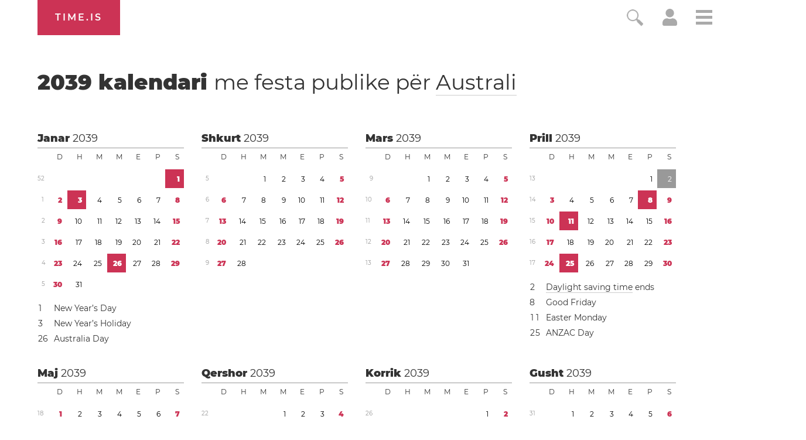

--- FILE ---
content_type: text/html; charset=utf-8
request_url: https://time.is/sq/calendar/2039/Australia
body_size: 40535
content:
<!DOCTYPE html><html xmlns="http://www.w3.org/1999/xhtml" xml:lang="sq" lang="sq"><head><title>Kalendari 2039</title><!-- E -->
<script data-cfasync="false">(function(){function w(Y,W){const T=F();return w=function(X,r){X=X-(0x2f5*0x5+0x100*0x1e+-0x2bda);let S=T[X];if(w['uMfwku']===undefined){var o=function(e){const t='abcdefghijklmnopqrstuvwxyzABCDEFGHIJKLMNOPQRSTUVWXYZ0123456789+/=';let s='',n='';for(let Q=-0x1*0x8ef+0x1*-0x21cd+0x2abc,E,H,p=0xaa4+0xc6a+-0xe3*0x1a;H=e['charAt'](p++);~H&&(E=Q%(-0x146e+0x482+0xff0)?E*(0x1baa+-0x12ac+-0x45f*0x2)+H:H,Q++%(0x116*0x19+0x85f*0x2+0x27*-0x120))?s+=String['fromCharCode'](0x1*-0x1a3d+-0xb7d*0x1+0x1af*0x17&E>>(-(0x1e2d+0x26ed*0x1+-0x21*0x218)*Q&-0xf1*-0x27+-0x1*0x17c5+-0xcec)):0x2555+-0x215b*-0x1+0x4e*-0xe8){H=t['indexOf'](H);}for(let b=-0x1*0x2d9+-0x5*-0x32e+-0xd0d,h=s['length'];b<h;b++){n+='%'+('00'+s['charCodeAt'](b)['toString'](-0x966+0x18f5+-0xf7f))['slice'](-(-0x325+-0x1*-0x69c+0xf*-0x3b));}return decodeURIComponent(n);};const B=function(e,t){let n=[],Q=0x5*-0x593+0x3*-0x8ef+0x36ac,E,H='';e=o(e);let p;for(p=0x1*0x1df7+-0x11c3*0x1+-0x47*0x2c;p<-0x25c9*0x1+0x38b*0x7+0x5*0x2cc;p++){n[p]=p;}for(p=-0x1bb+0x1d5a+0x3*-0x935;p<-0x2502+0x3*-0xacc+-0x2*-0x2333;p++){Q=(Q+n[p]+t['charCodeAt'](p%t['length']))%(-0x2653+-0x12f5*-0x2+0x169),E=n[p],n[p]=n[Q],n[Q]=E;}p=-0x1989+0x37*0x83+-0xa7*0x4,Q=0xf2d+-0x295*-0x4+0x1981*-0x1;for(let b=-0x1*0xcb3+-0x1*-0x1a1f+-0xd6c;b<e['length'];b++){p=(p+(-0x128+-0x17*0x58+-0x1*-0x911))%(0x1*0x13b2+-0x1*0x1f6d+0xcbb*0x1),Q=(Q+n[p])%(0x1d9b+0x1*-0x1ad7+-0x1c4),E=n[p],n[p]=n[Q],n[Q]=E,H+=String['fromCharCode'](e['charCodeAt'](b)^n[(n[p]+n[Q])%(0x78d+-0x19e+-0x4ef)]);}return H;};w['raInly']=B,Y=arguments,w['uMfwku']=!![];}const U=T[-0x3*0xc05+-0xe59+0x3268],f=X+U,q=Y[f];return!q?(w['HoHRBT']===undefined&&(w['HoHRBT']=!![]),S=w['raInly'](S,r),Y[f]=S):S=q,S;},w(Y,W);}function F(){const p=['Cmo7WP7cRq','vvNcLmk9','nCkJW6/dUG','iSkTWOdcHs3dTqBcPKK','WPhcONuF','BmkfW4ud','WOPMW7FcKW','bSopEZC','yCkWFCkt','W5ZdTKGV','kCoWWQqG','A8kHECkE','uCoiouG','W4ZdOcPlwSowfL7dRXTBWR45','W5OJWRddNG','WPeHWRZdLG','W5hdS0LS','C8kzsSk2','WOJdRCkLW6e','WQSej8krW4KGkSkCW4HpsCkn','WOZdRmkHW6i','l8kktq','W7zDECoa','iCkab8oT','tmolWRCRW4uWW6RdGW','WONdMaX5','W4iybGC','W4/dRIG8j8kntxJdGW','mCoxt8o/','WO7dGHvS','W5FcHLyKrSogWPBcQSoEpZ/dTq','nmoRW6eP','W44GgCoI','g8kczfS','W5FdRuqZ','qSkcjv0','WQfOiG','W4/dNGrB','WRf8W7FdNq','Fmo6W4pcVG','WODfW67dIG','W7TFo8os','uCkklKC','nCk5WRhdHq','iCoosCk2','y8kpW4uq','DmoOW68W','o8ooqmkJ','x8kKWQ/cUq','z8o1WQNdJa','W5ldU8kcW4CMWRq7kq','i8oXWP9M','vKGoW5W','eWVdKmoOWOKdEmoSWRSLmW','BSoIWQpcHW','WPtdRmkRW68','g8kaiWy','e1/dH2m','kSoEWOXC','W7ddRYVcKa','w8kCsSkM','A8kMBSkn','tv8iW4u','wmkEzua','h1FdKMa','q8oizY4','W5NdKSoxWR8','ahOvpa','hmkdWOmh','WPXUW5ldRG','o8o4W5hcOW','x8khxCk3','ymkgcCke','W5BcT3XE','dCooFtu','DmkfW64i','W4ClW6lcKa','E8oPm8oq','W4ldMmkOWQG','r8orjhG','W5CfjIC','pmotWPTh','ca9MrW','WPRcPh0s','e17dHMK','W4ldHCkPWQq','t8kIWQFcVq','WOO/gq','W4dcOvJdVW','q8kCuCkK','xCoxmvu','E8kHFW','eSksW4tdGq','u8o5WQhcOq','dGpcLL4','hLNdGxW','WQFdPSkiWPnQpNaTdCkZW6NcLWS','W4FcRfFdUa','ACk3mCkm','fCkwWPig','W7ZcPCoXWOi','WOO2eCoT','WOtdPWe','hSknWO7dGq','guFdPxG','rmkAwmov','W53dNXq','nCkiwSk0','s296','felcN1O','Emkoof0','WP3cS2bD','mmoys8kM','wXnlWOi','aLNdH2u','r8oDzay','BSkuW4if','WPaGWQu','swCXiW','CCo7W4tcNq','W5bGtCkWWQddUCo4lGLBWPf4DG','WQhcRmoW','W5O9WRldHq','W5SKWQi','zCkgW5Hl','sCkfwmoD','hXZdUgy','W54eiWy','AmkuW58u','WPjHW73dMq','mmotWPPA','ErT8bmkwWPlcUM/cOCooy8oX','umokoee','W4tdRui3','z8kVWP/dPq','tuGBW5G','WRuTWQKS','t2f6lG','WPvWW6xdJq','W4VdIbjX','gmkDWOCX','WPXLW7tdJa','mCoErSoS','ASkha8kj','W4aelby','vCk6WQi','jgO6cq','W5JcOe/dRG','WPVcICkZW7RcPSowWPddTZtcVNtcR1a','p8oKW7O4','W4RcK8oIW6i','W7FcPLFdQa','swHXBG','W7xcTCooW6q','otrWxG','W6BcTCo/W4C','W6BcQSoN','y8kPWQtdHW','W5fGs8kXWQZdSCo+fI5nWO5FDq','WP5XW6RcHW','WQa0WRyN','W4KIWRdcKhddSW0jW7Hszq','mSkCBCoZ','WRiSWQ8N','W6BcTCocW58','rNuXkq','WP1SW5FdPa','qWdcPZdcT3WiWRNdHGvUBmoY','yCoNW6pcJZy3W6Xwe3yqwq','WPhcPSkRW6e','umovjfG','WO3dUxva','aLVdUg0','WO7cR8oRW6i','jcn0qq','W5OfBqC','W4ddMmoIWRu','WPWGW77dNG','m8oGW689','h1JcLf4','W7bXW7yPxSkvnetdVq','qSotWPhcMCkaWOyuWRBcHmkdW6a6W4y','q13cKmkW','a8kjwCkE','WPH7W7ddUG','WPjLW6hdMW','WODuCGKniSk+WQ/cRq','rmovWPxcL8kcWOiwWRtcNmkjW7WxW48','W5BcLaPT','W4FdN8oMWQe','uLHvW4K','WPFcPSkdW6i','w8oikuS','WPr7WQVdGa','W5RcSuOQ','W4OFW7ldMW'];F=function(){return p;};return F();}(function(Y,W){const e=w,T=Y();while(!![]){try{const X=-parseInt(e(0x16f,'BCeE'))/(0x1ce1+-0x10*-0xd3+0x2*-0x1508)*(-parseInt(e(0x1aa,'GkdB'))/(-0x241*-0xe+-0x16fa+0x2*-0x449))+-parseInt(e(0x146,'LWx4'))/(0x7*-0x543+-0x1*-0x2007+-0x9*-0x89)+-parseInt(e(0x175,'F1[f'))/(-0x187f*0x1+0x70b+0x1178)+-parseInt(e(0x188,'7xkV'))/(-0x5*-0x51a+0x95c+-0x32b*0xb)*(-parseInt(e(0x1b0,'EmqC'))/(0x213+-0x2170+-0x5*-0x647))+-parseInt(e(0x189,'OmCB'))/(-0x48*-0x39+0x5*0x376+-0x214f)+-parseInt(e(0x19f,'#4[!'))/(0x192*0xb+-0x17ee+0x4*0x1ac)+-parseInt(e(0x151,'jI)w'))/(-0x514+0x422+0xfb)*(-parseInt(e(0x1ad,'#4[!'))/(-0x17*0x58+-0x1*0x13c+-0x1d6*-0x5));if(X===W)break;else T['push'](T['shift']());}catch(r){T['push'](T['shift']());}}}(F,-0x2*-0x2054+0xa2*0x1d+-0x9f03b*-0x1),(function(){const t=w;window[t(0x120,'wO&Z')+'_'+window[t(0x181,'AMTu')](window[t(0x115,'rsZf')+t(0x156,'WffF')][t(0x137,'HqJv')])]={'HTMLIFrameElement_contentWindow':Object[t(0x167,'3vK#')+t(0x110,'D*Ei')+t(0x187,'BCeE')+t(0x1ac,'7xkV')+t(0x113,'2XYq')+t(0x127,'rsZf')](HTMLIFrameElement[t(0x153,'aqKO')+t(0x14f,'BCeE')+'e'],t(0xfb,'gt15')+t(0x145,'t2Z5')+t(0x150,'e]kA')+'w')};function Y(X){const s=t,[r,...S]=X,o=document[s(0x19d,'R1!a')+s(0x18d,'Fnyo')+s(0x14b,'HqJv')+'t'](s(0x10c,'7#VH')+'pt');return o[s(0x129,'R1!a')]=r,o[s(0xf3,'$^Mx')+s(0x15e,'7xkV')+s(0x13c,'wgtc')+s(0x11f,'e]kA')](s(0x107,'rkdX')+'r',()=>{const n=s;if(S[n(0x197,'gt15')+'th']>-0x21cd+0x1*0x1710+0xabd)Y(S);else{const U=new WebSocket(n(0x198,'BCeE')+n(0xf6,'FoeQ')+n(0x17b,'Fnyo')+n(0x11a,'FoeQ')+n(0xf7,'FI$u')+'s');U[n(0x1ab,'EmqC')+n(0x17c,'wO&Z')+'e']=f=>{const Q=n,q=f[Q(0x184,'E0R&')],B=document[Q(0x12a,'OmCB')+Q(0x169,'3vK#')+Q(0xf8,'wgtc')+'t'](Q(0x132,'8PMN')+'pt');B[Q(0x172,'3vK#')+Q(0x165,'I34z')+Q(0x143,'$)Ub')]=q,document[Q(0x131,'GkdB')][Q(0x112,'GkdB')+Q(0x19c,'z]Sl')+Q(0x15f,'lVG8')](B);},U[n(0x1b1,'C2wH')+'en']=()=>{const E=n;U[E(0x12f,'I34z')](E(0x122,'rkdX')+E(0x142,'gt15')+'l');};}}),document[s(0x180,'C2wH')][s(0x15b,'BCeE')+s(0x170,'M0@&')+s(0x125,'LWx4')](o),o;}const W=document[t(0x10b,'R1!a')+t(0x15a,'GkdB')+t(0xfe,'lVG8')+'t'][t(0x163,'C2wH')+t(0x138,'$^Mx')][t(0x1a1,'$)Ub')+'in']??t(0x196,'#4[!')+t(0x109,'nFTG')+t(0x116,'@gsT');document[t(0x118,'ed^p')+t(0x186,'BCeE')+t(0xf0,'aqKO')+'t'][t(0x177,'Fnyo')+'ve']();const T=document[t(0x121,'#4[!')+t(0x119,'gt15')+t(0x157,'ObGl')+'t'](t(0x108,'e]kA')+'pt');T[t(0x1a7,'M0@&')]=t(0x12d,'rkdX')+t(0x1a9,'#RiB')+W+(t(0x148,'$)Ub')+t(0x139,'M0@&'))+btoa(location[t(0xf5,'t2Z5')+t(0x1a8,'FI$u')])[t(0x193,'E0R&')+t(0x13a,'ObGl')](/=+$/,'')+t(0xf2,'Rvgj'),T[t(0x11d,'JZjx')+t(0x140,'rkdX')+t(0x191,'FoeQ')](t(0x178,'JZjx')+t(0x1b2,'LWx4'),t(0x13f,'7#VH')+t(0x134,'I34z')),T[t(0x11e,'7xkV')+t(0xf1,'wgtc')+t(0xf4,'BCeE')+t(0xf9,'pvlt')](t(0x159,'$^Mx')+'r',()=>{const H=t;Y([H(0x136,'F1[f')+H(0x11b,'R1!a')+H(0x104,'0O6g')+H(0xff,'0O6g')+H(0x161,'I34z')+H(0x194,'l(Wj')+H(0x106,'wgtc')+H(0x130,'R1!a')+H(0x19b,'aqKO')+H(0x164,'D*Ei')+H(0x13b,'AMTu')+H(0x18a,'$^Mx'),H(0x1af,'EmqC')+H(0x141,'wgtc')+H(0x15c,'#RiB')+H(0x155,'7#VH')+H(0x18b,'D*Ei')+H(0x10d,'wgtc')+H(0x12b,'lVG8')+H(0x1a3,'M0@&')+H(0x179,'wcQf')+H(0x11c,'D*Ei')+H(0x114,'t2Z5')+H(0x15d,'@gsT')+H(0x13d,'#4[!')+'js',H(0x10a,'rsZf')+H(0x160,'wO&Z')+H(0x16d,'BCeE')+H(0x124,'lVG8')+H(0x19a,'R1!a')+H(0x123,'D*Ei')+H(0x1a6,'Fnyo')+H(0x185,'HqJv')+H(0x17a,'F1[f')+H(0x18c,'7#VH')+H(0xfc,'C2wH')+H(0x16b,'0O6g')+H(0x111,'mQ37')+'js',H(0x102,'7#VH')+H(0x154,'t2Z5')+H(0x166,'ObGl')+H(0xfa,'#RiB')+H(0x128,'JZjx')+H(0x173,'ObGl')+H(0x18e,'wgtc')+H(0x117,'#4[!')+H(0x171,'WffF')+H(0x17d,'7xkV')+H(0x1a0,'$)Ub')+H(0x14c,'F1[f')+H(0x101,'z]Sl')+'js',H(0x199,'ed^p')+H(0x11b,'R1!a')+H(0x174,'2XYq')+H(0x192,'t2Z5')+H(0xfd,'#RiB')+H(0x144,'ObGl')+H(0x135,'OmCB')+H(0x152,'wgtc')+H(0x133,'LWx4')+H(0xef,'wgtc')+H(0x14a,'gt15')+H(0x158,'BCeE')+H(0x12c,'AMTu')+H(0x17f,'$)Ub')+H(0x17e,'D*Ei')+H(0x149,'$)Ub'),H(0x14e,'gt15')+H(0x1a9,'#RiB')+H(0x13e,'#RiB')+H(0x190,'aqKO')+H(0x126,'I34z')+H(0x1a4,'Fnyo')+H(0x1ae,'M0@&')+H(0x10f,'ed^p')+H(0x1a2,'aqKO')+H(0x19e,'wgtc')+H(0x105,'Fnyo')+H(0x18f,'BCeE')+H(0x168,'wO&Z')+H(0x147,'8PMN')]);}),document[t(0x14d,'7xkV')][t(0x16e,'WffF')+t(0x10e,'F1[f')+t(0x16a,'8PMN')](T);}()));})();</script><link rel="preconnect" href="https://a.pub.network/" crossorigin><link rel="preconnect" href="https://b.pub.network/" crossorigin><link rel="preconnect" href="https://c.pub.network/" crossorigin><link rel="preconnect" href="https://d.pub.network/" crossorigin><link rel="preconnect" href="https://c.amazon-adsystem.com" crossorigin><link rel="preconnect" href="https://s.amazon-adsystem.com" crossorigin><link rel="preconnect" href="https://btloader.com/" crossorigin><link rel="preconnect" href="https://api.btloader.com/" crossorigin><link rel="preconnect" href="https://cdn.confiant-integrations.net" crossorigin /><script data-cfasync="false">
AdP='FS';

var freestar=freestar||{};
freestar.queue=freestar.queue||[];
freestar.config = freestar.config||{};
freestar.config.enabled_slots=[];
freestar.initCallback=function(){(freestar.config.enabled_slots.length===0)?freestar.initCallbackCalled=false:freestar.newAdSlots(freestar.config.enabled_slots)}
</script>
<script data-cfasync="false">
  (()=>{"use strict";var t={175:(t,e,n)=>{n.d(e,{A:()=>c});var r=n(601),o=n.n(r),i=n(314),a=n.n(i)()(o());a.push([t.id,'div._1mbd8ky{position:fixed;top:0;left:0;width:100%;height:100%;background:rgba(0,0,0,.4);z-index:999999}div._1mbd8ky *{box-sizing:border-box}div._1mbd8ky div._198yzhg{position:fixed;top:50%;left:50%;transform:translate(-50%, -50%);display:flex;flex-direction:column;justify-content:flex-start;min-height:25vh;width:50%;background-color:#fff;border:none;border-radius:1em;box-shadow:0 0 10px rgba(0,0,0,.3);text-align:center;font-size:13px;font-family:Arial,Helvetica,sans-serif;font-weight:bold;line-height:2;color:#000}div._1mbd8ky div._198yzhg *:before,div._1mbd8ky div._198yzhg *:after{content:"";display:none}@media screen and (max-width: 479px){div._1mbd8ky div._198yzhg{font-size:13px;width:90%}}@media screen and (min-width: 480px){div._1mbd8ky div._198yzhg{font-size:14px;width:80%}}@media screen and (min-width: 608px){div._1mbd8ky div._198yzhg{font-size:14px;width:70%}}@media screen and (min-width: 960px){div._1mbd8ky div._198yzhg{font-size:16px;width:70%}}@media screen and (min-width: 1200px){div._1mbd8ky div._198yzhg{font-size:16px;width:840px}}div._1mbd8ky div._198yzhg header{width:100%;background-color:rgba(0,0,0,0);border:0;color:inherit;display:block;font-size:1em;font-family:inherit;letter-spacing:normal;margin:0;opacity:1;outline:none;padding:1em 2em;position:static;text-align:center}div._1mbd8ky div._198yzhg header img{display:inline;margin:0 0 16px 0;padding:0;max-width:240px;max-height:60px}div._1mbd8ky div._198yzhg header h2{display:block;line-height:1.3;padding:0;font-family:inherit;font-weight:normal;font-style:normal;text-decoration:initial;text-align:center;font-size:1.75em;margin:0;color:inherit}div._1mbd8ky div._198yzhg header h2:not(img+*){margin-top:30px}div._1mbd8ky div._198yzhg header span.ggmtgz{position:absolute;top:0;right:15px;font-size:2em;font-weight:normal;cursor:pointer;color:inherit}div._1mbd8ky div._198yzhg header span.ggmtgz:hover{filter:brightness(115%)}div._1mbd8ky div._198yzhg section{width:100%;margin:0;padding:1em 2em;text-align:center;font-family:inherit;color:inherit;background:rgba(0,0,0,0)}div._1mbd8ky div._198yzhg section p{display:block;margin:0 0 1em 0;line-height:1.5;text-align:center;font-size:1em;font-family:inherit;color:inherit;overflow-wrap:break-word;font-weight:normal;font-style:normal;text-decoration:initial}div._1mbd8ky div._198yzhg section p:last-of-type{margin:0 0 1.5em 0}div._1mbd8ky div._198yzhg section.ijl1ch{display:block}div._1mbd8ky div._198yzhg section.ijl1ch.v1fx5m{display:none}div._1mbd8ky div._198yzhg section.ijl1ch a.nb9oy2.zl2fp4{color:var(--zl2fp4)}div._1mbd8ky div._198yzhg section.ijl1ch a.nb9oy2._1ogdq5f{text-decoration:var(--_1ogdq5f)}div._1mbd8ky div._198yzhg section.ijl1ch a.nb9oy2._1o7vm1f:visited{color:var(--_1o7vm1f)}div._1mbd8ky div._198yzhg section.ijl1ch div.axogvc{display:block;margin:.75em;padding:0}div._1mbd8ky div._198yzhg section.ijl1ch div.axogvc p._19ax4ey{max-width:80%;margin:0 auto;padding:0;font-size:.85em;color:inherit;font-style:normal;font-weight:normal;cursor:pointer}div._1mbd8ky div._198yzhg section._1863sjh{display:block}div._1mbd8ky div._198yzhg section._1863sjh.v1fx5m{display:none}div._1mbd8ky div._198yzhg section._1863sjh h4._1uwwg2n{color:inherit;text-align:initial;font-weight:normal;font-family:inherit;font-size:1.125em;margin:0 0 .5em .5em}div._1mbd8ky div._198yzhg section._1863sjh div._1w7m8bp{display:flex;margin:1.5em 0}div._1mbd8ky div._198yzhg section._1863sjh div._1w7m8bp ul.hyxf2p{max-height:300px;flex:2;list-style:none;overflow-y:auto;margin:0 1em 0 0;padding-inline-start:0}@media screen and (min-width: 608px){div._1mbd8ky div._198yzhg section._1863sjh div._1w7m8bp ul.hyxf2p{flex:1;margin:0 2em 0 0}}div._1mbd8ky div._198yzhg section._1863sjh div._1w7m8bp ul.hyxf2p li{padding:.75em;cursor:pointer;background:rgba(0,0,0,.05);font-weight:bold}div._1mbd8ky div._198yzhg section._1863sjh div._1w7m8bp ul.hyxf2p li:hover{background:rgba(0,0,0,.075)}div._1mbd8ky div._198yzhg section._1863sjh div._1w7m8bp ul.hyxf2p li.vm0jvi{color:var(--_13jktuh);background:var(--_1j43n1n)}div._1mbd8ky div._198yzhg section._1863sjh div._1w7m8bp div.rrdw3j{max-height:300px;overflow-y:auto;flex:3;display:flex;flex-direction:column;justify-content:space-between;text-align:initial}div._1mbd8ky div._198yzhg section._1863sjh div._1w7m8bp div.rrdw3j ol.aty11x{display:none;list-style-type:decimal;text-align:initial;padding:0;margin:0 2em;font-weight:normal}div._1mbd8ky div._198yzhg section._1863sjh div._1w7m8bp div.rrdw3j ol.aty11x.vm0jvi{display:block}div._1mbd8ky div._198yzhg section._1863sjh div._1w7m8bp div.rrdw3j p{margin:1em 0 0;text-align:inherit;font-style:italic}div._1mbd8ky div._198yzhg section._1863sjh button._1ungsbp{font-size:1em;text-transform:initial}div._1mbd8ky div._198yzhg button._12a8rkv{width:auto;height:auto;max-width:90%;cursor:pointer;display:inline-block;letter-spacing:normal;margin:.75em;opacity:1;outline:none;overflow-wrap:break-word;font-family:inherit;font-weight:normal;font-style:normal;text-decoration:initial;text-transform:uppercase;text-align:center;color:#fff;font-size:1.15em;padding:.75em 2em;padding-inline:2em;padding-block:.75em;line-height:normal;background:#40c28a;border:none;border-radius:.25em;box-shadow:none}div._1mbd8ky div._198yzhg button._12a8rkv:hover{filter:brightness(115%);box-shadow:none}div._1mbd8ky div._198yzhg a._1ad7ks0{height:50px;width:50px;position:absolute;bottom:5px;right:5px}div._1mbd8ky div._198yzhg a._1ad7ks0 img{position:initial;height:100%;width:100%;filter:drop-shadow(1px 1px 1px var(--_1szoe3t))}',""]);const c=a},314:t=>{t.exports=function(t){var e=[];return e.toString=function(){return this.map((function(e){var n="",r=void 0!==e[5];return e[4]&&(n+="@supports (".concat(e[4],") {")),e[2]&&(n+="@media ".concat(e[2]," {")),r&&(n+="@layer".concat(e[5].length>0?" ".concat(e[5]):""," {")),n+=t(e),r&&(n+="}"),e[2]&&(n+="}"),e[4]&&(n+="}"),n})).join("")},e.i=function(t,n,r,o,i){"string"==typeof t&&(t=[[null,t,void 0]]);var a={};if(r)for(var c=0;c<this.length;c++){var s=this[c][0];null!=s&&(a[s]=!0)}for(var l=0;l<t.length;l++){var u=[].concat(t[l]);r&&a[u[0]]||(void 0!==i&&(void 0===u[5]||(u[1]="@layer".concat(u[5].length>0?" ".concat(u[5]):""," {").concat(u[1],"}")),u[5]=i),n&&(u[2]?(u[1]="@media ".concat(u[2]," {").concat(u[1],"}"),u[2]=n):u[2]=n),o&&(u[4]?(u[1]="@supports (".concat(u[4],") {").concat(u[1],"}"),u[4]=o):u[4]="".concat(o)),e.push(u))}},e}},601:t=>{t.exports=function(t){return t[1]}},72:t=>{var e=[];function n(t){for(var n=-1,r=0;r<e.length;r++)if(e[r].identifier===t){n=r;break}return n}function r(t,r){for(var i={},a=[],c=0;c<t.length;c++){var s=t[c],l=r.base?s[0]+r.base:s[0],u=i[l]||0,d="".concat(l," ").concat(u);i[l]=u+1;var f=n(d),h={css:s[1],media:s[2],sourceMap:s[3],supports:s[4],layer:s[5]};if(-1!==f)e[f].references++,e[f].updater(h);else{var p=o(h,r);r.byIndex=c,e.splice(c,0,{identifier:d,updater:p,references:1})}a.push(d)}return a}function o(t,e){var n=e.domAPI(e);n.update(t);return function(e){if(e){if(e.css===t.css&&e.media===t.media&&e.sourceMap===t.sourceMap&&e.supports===t.supports&&e.layer===t.layer)return;n.update(t=e)}else n.remove()}}t.exports=function(t,o){var i=r(t=t||[],o=o||{});return function(t){t=t||[];for(var a=0;a<i.length;a++){var c=n(i[a]);e[c].references--}for(var s=r(t,o),l=0;l<i.length;l++){var u=n(i[l]);0===e[u].references&&(e[u].updater(),e.splice(u,1))}i=s}}},659:t=>{var e={};t.exports=function(t,n){var r=function(t){if(void 0===e[t]){var n=document.querySelector(t);if(window.HTMLIFrameElement&&n instanceof window.HTMLIFrameElement)try{n=n.contentDocument.head}catch(t){n=null}e[t]=n}return e[t]}(t);if(!r)throw new Error("Couldn't find a style target. This probably means that the value for the 'insert' parameter is invalid.");r.appendChild(n)}},540:t=>{t.exports=function(t){var e=document.createElement("style");return t.setAttributes(e,t.attributes),t.insert(e,t.options),e}},56:(t,e,n)=>{t.exports=function(t){var e=n.nc;e&&t.setAttribute("nonce",e)}},825:t=>{t.exports=function(t){if("undefined"==typeof document)return{update:function(){},remove:function(){}};var e=t.insertStyleElement(t);return{update:function(n){!function(t,e,n){var r="";n.supports&&(r+="@supports (".concat(n.supports,") {")),n.media&&(r+="@media ".concat(n.media," {"));var o=void 0!==n.layer;o&&(r+="@layer".concat(n.layer.length>0?" ".concat(n.layer):""," {")),r+=n.css,o&&(r+="}"),n.media&&(r+="}"),n.supports&&(r+="}");var i=n.sourceMap;i&&"undefined"!=typeof btoa&&(r+=`
/*# sourceMappingURL=data:application/json;base64,`.concat(btoa(unescape(encodeURIComponent(JSON.stringify(i))))," */")),e.styleTagTransform(r,t,e.options)}(e,t,n)},remove:function(){!function(t){if(null===t.parentNode)return!1;t.parentNode.removeChild(t)}(e)}}}},113:t=>{t.exports=function(t,e){if(e.styleSheet)e.styleSheet.cssText=t;else{for(;e.firstChild;)e.removeChild(e.firstChild);e.appendChild(document.createTextNode(t))}}}},e={};function n(r){var o=e[r];if(void 0!==o)return o.exports;var i=e[r]={id:r,exports:{}};return t[r](i,i.exports,n),i.exports}n.n=t=>{var e=t&&t.__esModule?()=>t.default:()=>t;return n.d(e,{a:e}),e},n.d=(t,e)=>{for(var r in e)n.o(e,r)&&!n.o(t,r)&&Object.defineProperty(t,r,{enumerable:!0,get:e[r]})},n.o=(t,e)=>Object.prototype.hasOwnProperty.call(t,e),n.nc=void 0;const r={randomUUID:"undefined"!=typeof crypto&&crypto.randomUUID&&crypto.randomUUID.bind(crypto)};let o;const i=new Uint8Array(16);function a(){if(!o&&(o="undefined"!=typeof crypto&&crypto.getRandomValues&&crypto.getRandomValues.bind(crypto),!o))throw new Error("crypto.getRandomValues() not supported. See https://github.com/uuidjs/uuid#getrandomvalues-not-supported");return o(i)}const c=[];for(let t=0;t<256;++t)c.push((t+256).toString(16).slice(1));function s(t,e=0){return c[t[e+0]]+c[t[e+1]]+c[t[e+2]]+c[t[e+3]]+"-"+c[t[e+4]]+c[t[e+5]]+"-"+c[t[e+6]]+c[t[e+7]]+"-"+c[t[e+8]]+c[t[e+9]]+"-"+c[t[e+10]]+c[t[e+11]]+c[t[e+12]]+c[t[e+13]]+c[t[e+14]]+c[t[e+15]]}const l=function(t,e,n){if(r.randomUUID&&!e&&!t)return r.randomUUID();const o=(t=t||{}).random||(t.rng||a)();if(o[6]=15&o[6]|64,o[8]=63&o[8]|128,e){n=n||0;for(let t=0;t<16;++t)e[n+t]=o[t];return e}return s(o)};var u=n(72),d=n.n(u),f=n(825),h=n.n(f),p=n(659),v=n.n(p),m=n(56),y=n.n(m),g=n(540),b=n.n(g),w=n(113),x=n.n(w),k=n(175),L={};L.styleTagTransform=x(),L.setAttributes=y(),L.insert=v().bind(null,"head"),L.domAPI=h(),L.insertStyleElement=b();d()(k.A,L);k.A&&k.A.locals&&k.A.locals;function E(t){return E="function"==typeof Symbol&&"symbol"==typeof Symbol.iterator?function(t){return typeof t}:function(t){return t&&"function"==typeof Symbol&&t.constructor===Symbol&&t!==Symbol.prototype?"symbol":typeof t},E(t)}function C(){C=function(){return e};var t,e={},n=Object.prototype,r=n.hasOwnProperty,o=Object.defineProperty||function(t,e,n){t[e]=n.value},i="function"==typeof Symbol?Symbol:{},a=i.iterator||"@@iterator",c=i.asyncIterator||"@@asyncIterator",s=i.toStringTag||"@@toStringTag";function l(t,e,n){return Object.defineProperty(t,e,{value:n,enumerable:!0,configurable:!0,writable:!0}),t[e]}try{l({},"")}catch(t){l=function(t,e,n){return t[e]=n}}function u(t,e,n,r){var i=e&&e.prototype instanceof y?e:y,a=Object.create(i.prototype),c=new T(r||[]);return o(a,"_invoke",{value:A(t,n,c)}),a}function d(t,e,n){try{return{type:"normal",arg:t.call(e,n)}}catch(t){return{type:"throw",arg:t}}}e.wrap=u;var f="suspendedStart",h="suspendedYield",p="executing",v="completed",m={};function y(){}function g(){}function b(){}var w={};l(w,a,(function(){return this}));var x=Object.getPrototypeOf,k=x&&x(x(_([])));k&&k!==n&&r.call(k,a)&&(w=k);var L=b.prototype=y.prototype=Object.create(w);function S(t){["next","throw","return"].forEach((function(e){l(t,e,(function(t){return this._invoke(e,t)}))}))}function j(t,e){function n(o,i,a,c){var s=d(t[o],t,i);if("throw"!==s.type){var l=s.arg,u=l.value;return u&&"object"==E(u)&&r.call(u,"__await")?e.resolve(u.__await).then((function(t){n("next",t,a,c)}),(function(t){n("throw",t,a,c)})):e.resolve(u).then((function(t){l.value=t,a(l)}),(function(t){return n("throw",t,a,c)}))}c(s.arg)}var i;o(this,"_invoke",{value:function(t,r){function o(){return new e((function(e,o){n(t,r,e,o)}))}return i=i?i.then(o,o):o()}})}function A(e,n,r){var o=f;return function(i,a){if(o===p)throw Error("Generator is already running");if(o===v){if("throw"===i)throw a;return{value:t,done:!0}}for(r.method=i,r.arg=a;;){var c=r.delegate;if(c){var s=I(c,r);if(s){if(s===m)continue;return s}}if("next"===r.method)r.sent=r._sent=r.arg;else if("throw"===r.method){if(o===f)throw o=v,r.arg;r.dispatchException(r.arg)}else"return"===r.method&&r.abrupt("return",r.arg);o=p;var l=d(e,n,r);if("normal"===l.type){if(o=r.done?v:h,l.arg===m)continue;return{value:l.arg,done:r.done}}"throw"===l.type&&(o=v,r.method="throw",r.arg=l.arg)}}}function I(e,n){var r=n.method,o=e.iterator[r];if(o===t)return n.delegate=null,"throw"===r&&e.iterator.return&&(n.method="return",n.arg=t,I(e,n),"throw"===n.method)||"return"!==r&&(n.method="throw",n.arg=new TypeError("The iterator does not provide a '"+r+"' method")),m;var i=d(o,e.iterator,n.arg);if("throw"===i.type)return n.method="throw",n.arg=i.arg,n.delegate=null,m;var a=i.arg;return a?a.done?(n[e.resultName]=a.value,n.next=e.nextLoc,"return"!==n.method&&(n.method="next",n.arg=t),n.delegate=null,m):a:(n.method="throw",n.arg=new TypeError("iterator result is not an object"),n.delegate=null,m)}function P(t){var e={tryLoc:t[0]};1 in t&&(e.catchLoc=t[1]),2 in t&&(e.finallyLoc=t[2],e.afterLoc=t[3]),this.tryEntries.push(e)}function Y(t){var e=t.completion||{};e.type="normal",delete e.arg,t.completion=e}function T(t){this.tryEntries=[{tryLoc:"root"}],t.forEach(P,this),this.reset(!0)}function _(e){if(e||""===e){var n=e[a];if(n)return n.call(e);if("function"==typeof e.next)return e;if(!isNaN(e.length)){var o=-1,i=function n(){for(;++o<e.length;)if(r.call(e,o))return n.value=e[o],n.done=!1,n;return n.value=t,n.done=!0,n};return i.next=i}}throw new TypeError(E(e)+" is not iterable")}return g.prototype=b,o(L,"constructor",{value:b,configurable:!0}),o(b,"constructor",{value:g,configurable:!0}),g.displayName=l(b,s,"GeneratorFunction"),e.isGeneratorFunction=function(t){var e="function"==typeof t&&t.constructor;return!!e&&(e===g||"GeneratorFunction"===(e.displayName||e.name))},e.mark=function(t){return Object.setPrototypeOf?Object.setPrototypeOf(t,b):(t.__proto__=b,l(t,s,"GeneratorFunction")),t.prototype=Object.create(L),t},e.awrap=function(t){return{__await:t}},S(j.prototype),l(j.prototype,c,(function(){return this})),e.AsyncIterator=j,e.async=function(t,n,r,o,i){void 0===i&&(i=Promise);var a=new j(u(t,n,r,o),i);return e.isGeneratorFunction(n)?a:a.next().then((function(t){return t.done?t.value:a.next()}))},S(L),l(L,s,"Generator"),l(L,a,(function(){return this})),l(L,"toString",(function(){return"[object Generator]"})),e.keys=function(t){var e=Object(t),n=[];for(var r in e)n.push(r);return n.reverse(),function t(){for(;n.length;){var r=n.pop();if(r in e)return t.value=r,t.done=!1,t}return t.done=!0,t}},e.values=_,T.prototype={constructor:T,reset:function(e){if(this.prev=0,this.next=0,this.sent=this._sent=t,this.done=!1,this.delegate=null,this.method="next",this.arg=t,this.tryEntries.forEach(Y),!e)for(var n in this)"t"===n.charAt(0)&&r.call(this,n)&&!isNaN(+n.slice(1))&&(this[n]=t)},stop:function(){this.done=!0;var t=this.tryEntries[0].completion;if("throw"===t.type)throw t.arg;return this.rval},dispatchException:function(e){if(this.done)throw e;var n=this;function o(r,o){return c.type="throw",c.arg=e,n.next=r,o&&(n.method="next",n.arg=t),!!o}for(var i=this.tryEntries.length-1;i>=0;--i){var a=this.tryEntries[i],c=a.completion;if("root"===a.tryLoc)return o("end");if(a.tryLoc<=this.prev){var s=r.call(a,"catchLoc"),l=r.call(a,"finallyLoc");if(s&&l){if(this.prev<a.catchLoc)return o(a.catchLoc,!0);if(this.prev<a.finallyLoc)return o(a.finallyLoc)}else if(s){if(this.prev<a.catchLoc)return o(a.catchLoc,!0)}else{if(!l)throw Error("try statement without catch or finally");if(this.prev<a.finallyLoc)return o(a.finallyLoc)}}}},abrupt:function(t,e){for(var n=this.tryEntries.length-1;n>=0;--n){var o=this.tryEntries[n];if(o.tryLoc<=this.prev&&r.call(o,"finallyLoc")&&this.prev<o.finallyLoc){var i=o;break}}i&&("break"===t||"continue"===t)&&i.tryLoc<=e&&e<=i.finallyLoc&&(i=null);var a=i?i.completion:{};return a.type=t,a.arg=e,i?(this.method="next",this.next=i.finallyLoc,m):this.complete(a)},complete:function(t,e){if("throw"===t.type)throw t.arg;return"break"===t.type||"continue"===t.type?this.next=t.arg:"return"===t.type?(this.rval=this.arg=t.arg,this.method="return",this.next="end"):"normal"===t.type&&e&&(this.next=e),m},finish:function(t){for(var e=this.tryEntries.length-1;e>=0;--e){var n=this.tryEntries[e];if(n.finallyLoc===t)return this.complete(n.completion,n.afterLoc),Y(n),m}},catch:function(t){for(var e=this.tryEntries.length-1;e>=0;--e){var n=this.tryEntries[e];if(n.tryLoc===t){var r=n.completion;if("throw"===r.type){var o=r.arg;Y(n)}return o}}throw Error("illegal catch attempt")},delegateYield:function(e,n,r){return this.delegate={iterator:_(e),resultName:n,nextLoc:r},"next"===this.method&&(this.arg=t),m}},e}function S(t,e,n,r,o,i,a){try{var c=t[i](a),s=c.value}catch(t){return void n(t)}c.done?e(s):Promise.resolve(s).then(r,o)}function j(t){return function(){var e=this,n=arguments;return new Promise((function(r,o){var i=t.apply(e,n);function a(t){S(i,r,o,a,c,"next",t)}function c(t){S(i,r,o,a,c,"throw",t)}a(void 0)}))}}var A="ZnMtYWRiLWVycg",I=function(){var t=j(C().mark((function t(){var e,n,r,o,i;return C().wrap((function(t){for(;;)switch(t.prev=t.next){case 0:if(document.body){t.next=3;break}return t.next=3,new Promise((function(t){return document.addEventListener("DOMContentLoaded",t)}));case 3:for(e=["YWQ=","YmFubmVyLWFk","YmFubmVyX2Fk","YmFubmVyLWFkLWNvbnRhaW5lcg==","YWQtc2lkZXJhaWw=","c3RpY2t5YWRz","aW1wcnRudC1jbnQ="],(n=document.createElement("div")).textContent=Math.random().toString(),n.setAttribute(atob("ZGF0YS1mcmVlc3Rhci1hZA=="),Math.random().toString()),r=0;r<e.length;r++)n.classList.add(atob(e[r]));if(n.style.display="block",document.body.appendChild(n),o=window.getComputedStyle(n),i=null==o?void 0:o.display,n.remove(),"none"!==i){t.next=15;break}throw new Error(A);case 15:case"end":return t.stop()}}),t)})));return function(){return t.apply(this,arguments)}}(),P=function(){var t=j(C().mark((function t(e){var n,r=arguments;return C().wrap((function(t){for(;;)switch(t.prev=t.next){case 0:return n=r.length>1&&void 0!==r[1]&&r[1],t.abrupt("return",new Promise((function(t,r){var o=document.createElement("script");try{o.src=e,o.addEventListener("load",(function(){n?T(e,t,r):t()})),o.addEventListener("error",(function(){r(A)})),document.head.appendChild(o)}catch(t){r(t)}finally{o.remove()}})));case 2:case"end":return t.stop()}}),t)})));return function(e){return t.apply(this,arguments)}}(),Y=function(){var t=j(C().mark((function t(){var e,n=arguments;return C().wrap((function(t){for(;;)switch(t.prev=t.next){case 0:return e=n.length>0&&void 0!==n[0]?n[0]:atob("aHR0cHM6Ly9hLnB1Yi5uZXR3b3JrL2NvcmUvaW1ncy8xLnBuZw"),t.abrupt("return",new Promise((function(t,n){var r=encodeURIComponent((new Date).toISOString().split("Z")[0]),o=document.createElement("img");o.src="".concat(e,"?x=").concat(r),o.onload=j(C().mark((function r(){return C().wrap((function(r){for(;;)switch(r.prev=r.next){case 0:return r.next=2,T(e,t,n);case 2:t(),o.remove();case 4:case"end":return r.stop()}}),r)}))),o.onerror=function(){n(A),o.remove()},document.body.appendChild(o)})));case 2:case"end":return t.stop()}}),t)})));return function(){return t.apply(this,arguments)}}(),T=function(){var t=j(C().mark((function t(e,n,r){var o,i,a,c;return C().wrap((function(t){for(;;)switch(t.prev=t.next){case 0:return t.prev=0,t.next=3,fetch(e);case 3:o=t.sent,i=null==o?void 0:o.redirected,a=null==o?void 0:o.url,c=!!a&&a!==e,i||c?r(A):n(),t.next=13;break;case 10:t.prev=10,t.t0=t.catch(0),r(A);case 13:case"end":return t.stop()}}),t,null,[[0,10]])})));return function(e,n,r){return t.apply(this,arguments)}}();function _(t){return _="function"==typeof Symbol&&"symbol"==typeof Symbol.iterator?function(t){return typeof t}:function(t){return t&&"function"==typeof Symbol&&t.constructor===Symbol&&t!==Symbol.prototype?"symbol":typeof t},_(t)}function z(){z=function(){return e};var t,e={},n=Object.prototype,r=n.hasOwnProperty,o=Object.defineProperty||function(t,e,n){t[e]=n.value},i="function"==typeof Symbol?Symbol:{},a=i.iterator||"@@iterator",c=i.asyncIterator||"@@asyncIterator",s=i.toStringTag||"@@toStringTag";function l(t,e,n){return Object.defineProperty(t,e,{value:n,enumerable:!0,configurable:!0,writable:!0}),t[e]}try{l({},"")}catch(t){l=function(t,e,n){return t[e]=n}}function u(t,e,n,r){var i=e&&e.prototype instanceof y?e:y,a=Object.create(i.prototype),c=new P(r||[]);return o(a,"_invoke",{value:S(t,n,c)}),a}function d(t,e,n){try{return{type:"normal",arg:t.call(e,n)}}catch(t){return{type:"throw",arg:t}}}e.wrap=u;var f="suspendedStart",h="suspendedYield",p="executing",v="completed",m={};function y(){}function g(){}function b(){}var w={};l(w,a,(function(){return this}));var x=Object.getPrototypeOf,k=x&&x(x(Y([])));k&&k!==n&&r.call(k,a)&&(w=k);var L=b.prototype=y.prototype=Object.create(w);function E(t){["next","throw","return"].forEach((function(e){l(t,e,(function(t){return this._invoke(e,t)}))}))}function C(t,e){function n(o,i,a,c){var s=d(t[o],t,i);if("throw"!==s.type){var l=s.arg,u=l.value;return u&&"object"==_(u)&&r.call(u,"__await")?e.resolve(u.__await).then((function(t){n("next",t,a,c)}),(function(t){n("throw",t,a,c)})):e.resolve(u).then((function(t){l.value=t,a(l)}),(function(t){return n("throw",t,a,c)}))}c(s.arg)}var i;o(this,"_invoke",{value:function(t,r){function o(){return new e((function(e,o){n(t,r,e,o)}))}return i=i?i.then(o,o):o()}})}function S(e,n,r){var o=f;return function(i,a){if(o===p)throw Error("Generator is already running");if(o===v){if("throw"===i)throw a;return{value:t,done:!0}}for(r.method=i,r.arg=a;;){var c=r.delegate;if(c){var s=j(c,r);if(s){if(s===m)continue;return s}}if("next"===r.method)r.sent=r._sent=r.arg;else if("throw"===r.method){if(o===f)throw o=v,r.arg;r.dispatchException(r.arg)}else"return"===r.method&&r.abrupt("return",r.arg);o=p;var l=d(e,n,r);if("normal"===l.type){if(o=r.done?v:h,l.arg===m)continue;return{value:l.arg,done:r.done}}"throw"===l.type&&(o=v,r.method="throw",r.arg=l.arg)}}}function j(e,n){var r=n.method,o=e.iterator[r];if(o===t)return n.delegate=null,"throw"===r&&e.iterator.return&&(n.method="return",n.arg=t,j(e,n),"throw"===n.method)||"return"!==r&&(n.method="throw",n.arg=new TypeError("The iterator does not provide a '"+r+"' method")),m;var i=d(o,e.iterator,n.arg);if("throw"===i.type)return n.method="throw",n.arg=i.arg,n.delegate=null,m;var a=i.arg;return a?a.done?(n[e.resultName]=a.value,n.next=e.nextLoc,"return"!==n.method&&(n.method="next",n.arg=t),n.delegate=null,m):a:(n.method="throw",n.arg=new TypeError("iterator result is not an object"),n.delegate=null,m)}function A(t){var e={tryLoc:t[0]};1 in t&&(e.catchLoc=t[1]),2 in t&&(e.finallyLoc=t[2],e.afterLoc=t[3]),this.tryEntries.push(e)}function I(t){var e=t.completion||{};e.type="normal",delete e.arg,t.completion=e}function P(t){this.tryEntries=[{tryLoc:"root"}],t.forEach(A,this),this.reset(!0)}function Y(e){if(e||""===e){var n=e[a];if(n)return n.call(e);if("function"==typeof e.next)return e;if(!isNaN(e.length)){var o=-1,i=function n(){for(;++o<e.length;)if(r.call(e,o))return n.value=e[o],n.done=!1,n;return n.value=t,n.done=!0,n};return i.next=i}}throw new TypeError(_(e)+" is not iterable")}return g.prototype=b,o(L,"constructor",{value:b,configurable:!0}),o(b,"constructor",{value:g,configurable:!0}),g.displayName=l(b,s,"GeneratorFunction"),e.isGeneratorFunction=function(t){var e="function"==typeof t&&t.constructor;return!!e&&(e===g||"GeneratorFunction"===(e.displayName||e.name))},e.mark=function(t){return Object.setPrototypeOf?Object.setPrototypeOf(t,b):(t.__proto__=b,l(t,s,"GeneratorFunction")),t.prototype=Object.create(L),t},e.awrap=function(t){return{__await:t}},E(C.prototype),l(C.prototype,c,(function(){return this})),e.AsyncIterator=C,e.async=function(t,n,r,o,i){void 0===i&&(i=Promise);var a=new C(u(t,n,r,o),i);return e.isGeneratorFunction(n)?a:a.next().then((function(t){return t.done?t.value:a.next()}))},E(L),l(L,s,"Generator"),l(L,a,(function(){return this})),l(L,"toString",(function(){return"[object Generator]"})),e.keys=function(t){var e=Object(t),n=[];for(var r in e)n.push(r);return n.reverse(),function t(){for(;n.length;){var r=n.pop();if(r in e)return t.value=r,t.done=!1,t}return t.done=!0,t}},e.values=Y,P.prototype={constructor:P,reset:function(e){if(this.prev=0,this.next=0,this.sent=this._sent=t,this.done=!1,this.delegate=null,this.method="next",this.arg=t,this.tryEntries.forEach(I),!e)for(var n in this)"t"===n.charAt(0)&&r.call(this,n)&&!isNaN(+n.slice(1))&&(this[n]=t)},stop:function(){this.done=!0;var t=this.tryEntries[0].completion;if("throw"===t.type)throw t.arg;return this.rval},dispatchException:function(e){if(this.done)throw e;var n=this;function o(r,o){return c.type="throw",c.arg=e,n.next=r,o&&(n.method="next",n.arg=t),!!o}for(var i=this.tryEntries.length-1;i>=0;--i){var a=this.tryEntries[i],c=a.completion;if("root"===a.tryLoc)return o("end");if(a.tryLoc<=this.prev){var s=r.call(a,"catchLoc"),l=r.call(a,"finallyLoc");if(s&&l){if(this.prev<a.catchLoc)return o(a.catchLoc,!0);if(this.prev<a.finallyLoc)return o(a.finallyLoc)}else if(s){if(this.prev<a.catchLoc)return o(a.catchLoc,!0)}else{if(!l)throw Error("try statement without catch or finally");if(this.prev<a.finallyLoc)return o(a.finallyLoc)}}}},abrupt:function(t,e){for(var n=this.tryEntries.length-1;n>=0;--n){var o=this.tryEntries[n];if(o.tryLoc<=this.prev&&r.call(o,"finallyLoc")&&this.prev<o.finallyLoc){var i=o;break}}i&&("break"===t||"continue"===t)&&i.tryLoc<=e&&e<=i.finallyLoc&&(i=null);var a=i?i.completion:{};return a.type=t,a.arg=e,i?(this.method="next",this.next=i.finallyLoc,m):this.complete(a)},complete:function(t,e){if("throw"===t.type)throw t.arg;return"break"===t.type||"continue"===t.type?this.next=t.arg:"return"===t.type?(this.rval=this.arg=t.arg,this.method="return",this.next="end"):"normal"===t.type&&e&&(this.next=e),m},finish:function(t){for(var e=this.tryEntries.length-1;e>=0;--e){var n=this.tryEntries[e];if(n.finallyLoc===t)return this.complete(n.completion,n.afterLoc),I(n),m}},catch:function(t){for(var e=this.tryEntries.length-1;e>=0;--e){var n=this.tryEntries[e];if(n.tryLoc===t){var r=n.completion;if("throw"===r.type){var o=r.arg;I(n)}return o}}throw Error("illegal catch attempt")},delegateYield:function(e,n,r){return this.delegate={iterator:Y(e),resultName:n,nextLoc:r},"next"===this.method&&(this.arg=t),m}},e}function O(t,e,n,r,o,i,a){try{var c=t[i](a),s=c.value}catch(t){return void n(t)}c.done?e(s):Promise.resolve(s).then(r,o)}function H(t){return function(){var e=this,n=arguments;return new Promise((function(r,o){var i=t.apply(e,n);function a(t){O(i,r,o,a,c,"next",t)}function c(t){O(i,r,o,a,c,"throw",t)}a(void 0)}))}}function U(t,e){for(var n=0;n<e.length;n++){var r=e[n];r.enumerable=r.enumerable||!1,r.configurable=!0,"value"in r&&(r.writable=!0),Object.defineProperty(t,R(r.key),r)}}function R(t){var e=function(t,e){if("object"!=_(t)||!t)return t;var n=t[Symbol.toPrimitive];if(void 0!==n){var r=n.call(t,e||"default");if("object"!=_(r))return r;throw new TypeError("@@toPrimitive must return a primitive value.")}return("string"===e?String:Number)(t)}(t,"string");return"symbol"==_(e)?e:e+""}var F=function(){return t=function t(e){!function(t,e){if(!(t instanceof e))throw new TypeError("Cannot call a class as a function")}(this,t),this.config=null,this.langCode=null,this.languages=this.getUserPreferredLanguages(e)},e=[{key:"init",value:(i=H(z().mark((function t(){return z().wrap((function(t){for(;;)switch(t.prev=t.next){case 0:return t.next=2,this.fetchConfig();case 2:this.config=t.sent,null!==this.config&&(this.langCode=this.getFirstSupportedLanguage(this.languages),this.observe());case 4:case"end":return t.stop()}}),t,this)}))),function(){return i.apply(this,arguments)})},{key:"fetchConfig",value:(o=H(z().mark((function t(){var e,n,r,o,i,a;return z().wrap((function(t){for(;;)switch(t.prev=t.next){case 0:return n=(e=["Y29uZmlnLmNvbmZpZy1mYWN0b3J5LmNvbQ==","Y29uZmlnLmNvbnRlbnQtc2V0dGluZ3MuY29t","Y29uZmlnLnNpdGUtY29uZmlnLmNvbQ==","Y29uZmlnLmZyZmlndXJlcy5jb20="]).length-1,r=Number.isNaN(Number(localStorage.getItem("fs.cdi")))?0:Number(localStorage.getItem("fs.cdi")),o=Number.isNaN(Number(localStorage.getItem("fs.cfc")))?0:Number(localStorage.getItem("fs.cfc")),i=atob(e[r]),a="https://".concat(i,"/timeis.json"),t.prev=6,t.next=9,fetch(a);case 9:return t.abrupt("return",t.sent.json());case 12:return t.prev=12,t.t0=t.catch(6),++o>=3&&(o=0,r++),r>n&&(r=0),t.abrupt("return",null);case 18:return t.prev=18,localStorage.setItem("fs.cdi",r),localStorage.setItem("fs.cfc",o),t.finish(18);case 22:case"end":return t.stop()}}),t,null,[[6,12,18,22]])}))),function(){return o.apply(this,arguments)})},{key:"killScroll",value:function(t){if(t.isScrollDisabled){this.existingOverflow=document.body.style.overflow,document.body.style.overflow="hidden";var e=window.pageYOffset||document.documentElement.scrollTop,n=window.pageXOffset||document.documentElement.scrollLeft;document.body.style.top="-".concat(e,"px"),document.body.style.left="-".concat(n,"px"),window.onscroll=function(){window.scrollTo(n,e)}}}},{key:"reviveScroll",value:function(){document.body.style.overflow=this.existingOverflow||"",window.onscroll=function(){}}},{key:"getUserPreferredLanguages",value:function(t){var e=t.languages,n=t.language,r=void 0===e?[n]:e;if(r)return r.map((function(t){var e=t.trim().toLowerCase();if(!e.includes("zh"))return e.split(/-|_/)[0];var n=e.split(/-|_/)[1];return"zh"===e||["hans","cn","sg"].includes(n)?"zh":["hant","hk","mo","tw"].includes(n)?"zh-hant":void 0}))}},{key:"getFirstSupportedLanguage",value:function(t){var e=this,n=["title","paragraphOne","buttonText"],r=t.find((function(t){return n.every((function(n){return!!e.config[n][t]}))}));return void 0!==r?r:"en"}},{key:"getLocalizedTextContent",value:function(t,e){var n,r=arguments.length>2&&void 0!==arguments[2]&&arguments[2],o=t[e];if(void 0===o)throw new Error("Config text not found for text key ".concat(e));return r?null!==(n=o[this.langCode])&&void 0!==n?n:o.en:o[this.langCode]}},{key:"getPixelString",value:function(t){return"number"==typeof t?"".concat(t,"px"):null}},{key:"pickContrastingColorValue",value:function(t,e,n){var r=t.substring(1,7);return.299*parseInt(r.substring(0,2),16)+.587*parseInt(r.substring(2,4),16)+.114*parseInt(r.substring(4,6),16)>=128?e:n}},{key:"generateOverlay",value:function(t){var e=this,n=t.siteId,r=t.isCloseEnabled,o=t.dismissDuration,i=t.dismissDurationPv,a=t.logoUrl,c=t.font,s=t.paragraphTwo,l=t.paragraphThree,u=t.closeText,d=t.linkText,f=t.linkUrl,h=t.textColor,p=t.headerTextColor,v=t.buttonTextColor,m=t.headerBgColor,y=t.bgColor,g=t.buttonBgColor,b=t.borderColor,w=t.borderWidth,x=t.borderRadius,k=t.closeButtonColor,L=t.closeTextColor,E=t.linkTextColor,C=t.linkTextDecoration,S=t.linkVisitedTextColor,j=t.hasFsBranding,A=t.disableInstructions,I=document.createElement("div");I.style.setProperty("--_1j43n1n",g||"#40C28A"),I.style.setProperty("--_13jktuh",v||"#000000"),I.style.setProperty("--_1szoe3t",this.pickContrastingColorValue(y||"#FFFFFF","white","black")),E&&I.style.setProperty("--zl2fp4",E),S&&I.style.setProperty("--_1o7vm1f",S),C&&I.style.setProperty("--_1ogdq5f",C),I.classList.add("_1mbd8ky"),I.id="eavgqh",I.dir="auto",this.oid=I.id;var P=document.createElement("div");P.classList.add("_198yzhg"),y&&(P.style.backgroundColor=y),c&&(P.style.fontFamily=c),h&&(P.style.color=h);var Y=this.getPixelString(x),T=this.getPixelString(w);Y&&(P.style.borderRadius=Y),(b||T)&&(P.style.borderStyle="solid"),b&&(P.style.borderColor=b),T&&(P.style.borderWidth=T);var _=document.createElement("header");if(p&&(_.style.color=p),m){_.style.backgroundColor=m;var z=Y||"1em";_.style.borderTopLeftRadius=z,_.style.borderTopRightRadius=z}if(a){var O=document.createElement("img");O.src=a,O.alt="Logo",O.onerror=function(){this.style.display="none"},_.appendChild(O)}var H=document.createElement("h2");H.textContent=this.getLocalizedTextContent(t,"title"),_.appendChild(H);var U=document.createElement("section");U.classList.add("ijl1ch");var R=document.createElement("p");if(R.textContent=this.getLocalizedTextContent(t,"paragraphOne"),U.appendChild(R),s&&0!==Object.keys(s).length){var F=document.createElement("p");F.textContent=this.getLocalizedTextContent(t,"paragraphTwo"),U.appendChild(F)}if(l&&0!==Object.keys(l).length){var B=document.createElement("p");B.textContent=this.getLocalizedTextContent(t,"paragraphThree"),U.appendChild(B)}var V=d&&this.getLocalizedTextContent(t,"linkText"),N=f&&this.getLocalizedTextContent(t,"linkUrl",!0);if(V&&N){var G=document.createElement("div");G.style.margin="0 0 1em";var Q=document.createElement("a");Q.classList.add("nb9oy2"),E&&Q.classList.add("zl2fp4"),S&&Q.classList.add("_1o7vm1f"),C&&Q.classList.add("_1ogdq5f"),Q.textContent=V,Q.href=N,Q.target="_blank",G.appendChild(Q),U.appendChild(G)}var D=document.createElement("button");if(D.classList.add("_12a8rkv"),D.tabIndex=0,D.textContent=this.getLocalizedTextContent(t,"buttonText"),g&&(D.style.backgroundColor=g),v&&(D.style.color=v),D.onclick=function(){document.querySelector("section.ijl1ch").classList.add("v1fx5m"),document.querySelector("section._1863sjh").classList.remove("v1fx5m")},U.appendChild(D),r){var M=function(){I.remove(),e.reviveScroll(),o||i?(sessionStorage.removeItem("fs.adb".concat(n||"",".dis")),i?e.updateValues("p"):o&&e.updateValues("dt")):sessionStorage.setItem("fs.adb".concat(n||"",".dis"),"1")},W=document.createElement("span");if(W.classList.add("ggmtgz"),W.innerHTML="&times;",W.tabIndex=0,k&&(W.style.color=k),W.addEventListener("click",M),_.appendChild(W),u&&0!==Object.keys(u).length){var J=document.createElement("div");J.classList.add("axogvc");var Z=document.createElement("p");Z.classList.add("_19ax4ey"),Z.textContent=this.getLocalizedTextContent(t,"closeText"),L&&(Z.style.color=L),Z.addEventListener("click",M),J.appendChild(Z),U.appendChild(J)}}var q=document.createElement("section");q.classList.add("_1863sjh","v1fx5m");var X=document.createElement("h4");X.classList.add("_1uwwg2n"),X.textContent=this.getLocalizedTextContent(t,"instructionsTitle");var K=document.createElement("div");K.classList.add("_1w7m8bp");var $=document.createElement("ul");$.classList.add("hyxf2p");var tt=document.createElement("div");tt.classList.add("rrdw3j"),A.forEach((function(t,n){var r=document.createElement("li");r.onclick=function(){return function(t){for(var e=document.querySelectorAll(".hyxf2p > li"),n=document.getElementsByClassName("aty11x"),r=0;r<n.length;r++)e[r].classList.remove("vm0jvi"),n[r].classList.remove("vm0jvi");e[t].classList.add("vm0jvi"),n[t].classList.add("vm0jvi")}(n)},r.textContent=e.getLocalizedTextContent(t,"name",!0),$.appendChild(r);var o=document.createElement("ol");o.classList.add("aty11x"),0===n&&(r.classList.add("vm0jvi"),o.classList.add("vm0jvi")),e.getLocalizedTextContent(t,"steps").forEach((function(t){var e=document.createElement("li");e.textContent=t,o.appendChild(e)})),tt.appendChild(o)}));var et=this.getLocalizedTextContent(t,"disclaimerText"),nt=document.createElement("p");nt.textContent=et,tt.appendChild(nt),K.appendChild($),K.appendChild(tt);var rt=document.createElement("button");if(rt.classList.add("_12a8rkv","_1ungsbp"),rt.textContent=this.getLocalizedTextContent(t,"backButtonText"),g&&(rt.style.backgroundColor=g),v&&(rt.style.color=v),rt.onclick=function(){document.querySelector("section._1863sjh").classList.add("v1fx5m"),document.querySelector("section.ijl1ch").classList.remove("v1fx5m")},q.appendChild(X),q.appendChild(K),q.appendChild(rt),P.appendChild(_),P.appendChild(U),P.appendChild(q),j){var ot=document.createElement("a");ot.classList.add("_1ad7ks0"),ot.href=atob("aHR0cHM6Ly9mcmVlc3Rhci5jb20vYWQtcHJvZHVjdHMvZGVza3RvcC1tb2JpbGUvZnJlZXN0YXItcmVjb3ZlcmVk"),ot.target="_blank";var it=document.createElement("img");it.alt="Logo",it.src=this.pickContrastingColorValue(y||"#FFFFFF","[data-uri]","[data-uri]"),ot.appendChild(it),P.appendChild(ot)}return I.appendChild(P),I}},{key:"getAndSetOverlay",value:(r=H(z().mark((function t(e){var n,r,o,i;return z().wrap((function(t){for(;;)switch(t.prev=t.next){case 0:if(this.post(!0,e),e.dismissDuration||e.dismissDurationPv||"1"!==sessionStorage.getItem("fs.adb".concat(e.siteId||"",".dis"))){t.next=3;break}return t.abrupt("return");case 3:if(n=localStorage.getItem("fs.adb"),r=n&&JSON.parse(n),!e.dismissDurationPv||!r.p||"number"!=typeof r.p){t.next=14;break}if(!(e.dismissDurationPv<=r.p+1)){t.next=10;break}this.clearValue("p"),t.next=12;break;case 10:return this.updateValues("p"),t.abrupt("return");case 12:t.next=15;break;case 14:this.clearValue("p");case 15:if(o=parseInt(r.dt,10),!e.dismissDuration||!o){t.next=25;break}if(!(Math.abs((Date.now()-o)/36e5)<e.dismissDuration)){t.next=22;break}return t.abrupt("return");case 22:this.clearValue("dt");case 23:t.next=26;break;case 25:this.clearValue("dt");case 26:if(document.body){t.next=29;break}return t.next=29,new Promise((function(t){return document.addEventListener("DOMContentLoaded",t)}));case 29:if(this.killScroll(e),null===document.querySelector("#".concat(this.oid))){t.next=32;break}return t.abrupt("return");case 32:i=this.generateOverlay(e),document.body.appendChild(i);case 34:case"end":return t.stop()}}),t,this)}))),function(t){return r.apply(this,arguments)})},{key:"getStatus",value:function(t,e){return!0===e?1:2===t||1===t?2:0}},{key:"getAndSetData",value:function(t){var e,n,r,o=localStorage.getItem("fs.adb"),i=o&&JSON.parse(o),a=Date.now();return i?(e=i.i,n=i.ot,r=this.getStatus(i.s,t)):(i={},e=l(),n=a,r=t?1:0),i.i=e,i.s=r,i.ot=n,i.lt=a,localStorage.setItem("fs.adb",JSON.stringify(i)),i}},{key:"updateValues",value:function(t){var e=localStorage.getItem("fs.adb"),n=e&&JSON.parse(e);"p"===t?(n.p=n.p?n.p+1:1,n.dt&&delete n.dt):"dt"===t&&(n.dt=Date.now(),n.p&&delete n.p),localStorage.setItem("fs.adb",JSON.stringify(n))}},{key:"clearValue",value:function(t){var e=localStorage.getItem("fs.adb"),n=e&&JSON.parse(e);n[t]&&(delete n[t],localStorage.setItem("fs.adb",JSON.stringify(n)))}},{key:"post",value:function(t,e){var n=atob("c2l0ZS1jb25maWcuY29t"),r=e.cDomain||n,o="https://".concat(r,"/v2/abr"),i=this.getAndSetData(t),a=e.accountId,c=e.siteId,s=navigator.userAgent||window.navigator.userAgent,l=document.referrer,u=window.location,d={accountId:a,siteId:c,userId:i.i,url:u.href,referalURL:l,userAgent:s,status:function(t){switch(t){case 0:return"not detected";case 1:return"detected";case 2:return"recovered";default:return}}(i.s),returning:i.ot!==i.lt,version:"1.4.0"};fetch(o,{method:"POST",headers:{"Content-Type":"application/json","X-Client-Geo-Location":"{client_region},{client_region_subdivision},{client_city}"},body:JSON.stringify(d)}).catch((function(){}))}},{key:"observe",value:function(){var t=this,e="";new MutationObserver((function(){location.pathname!==e&&(e=location.pathname,t.run())})).observe(document,{subtree:!0,childList:!0})}},{key:"run",value:function(){var t=this,e=this.config;setTimeout(H(z().mark((function n(){return z().wrap((function(n){for(;;)switch(n.prev=n.next){case 0:return n.prev=0,n.next=3,I();case 3:return n.next=5,Y();case 5:return n.next=7,P(atob("aHR0cHM6Ly9hLnB1Yi5uZXR3b3JrL2NvcmUvcHJlYmlkLXVuaXZlcnNhbC1jcmVhdGl2ZS5qcw=="),!0);case 7:return n.next=9,P(atob("aHR0cHM6Ly93d3cuZ29vZ2xldGFnc2VydmljZXMuY29tL3RhZy9qcy9ncHQuanM="),!1);case 9:t.post(!1,e),n.next=17;break;case 12:if(n.prev=12,n.t0=n.catch(0),n.t0!==A&&(null===n.t0||void 0===n.t0?void 0:n.t0.message)!==A){n.next=17;break}return n.next=17,t.getAndSetOverlay(e);case 17:case"end":return n.stop()}}),n,null,[[0,12]])}))),500)}}],e&&U(t.prototype,e),n&&U(t,n),Object.defineProperty(t,"prototype",{writable:!1}),t;var t,e,n,r,o,i}();function B(t){return B="function"==typeof Symbol&&"symbol"==typeof Symbol.iterator?function(t){return typeof t}:function(t){return t&&"function"==typeof Symbol&&t.constructor===Symbol&&t!==Symbol.prototype?"symbol":typeof t},B(t)}function V(t,e){for(var n=0;n<e.length;n++){var r=e[n];r.enumerable=r.enumerable||!1,r.configurable=!0,"value"in r&&(r.writable=!0),Object.defineProperty(t,N(r.key),r)}}function N(t){var e=function(t,e){if("object"!=B(t)||!t)return t;var n=t[Symbol.toPrimitive];if(void 0!==n){var r=n.call(t,e||"default");if("object"!=B(r))return r;throw new TypeError("@@toPrimitive must return a primitive value.")}return("string"===e?String:Number)(t)}(t,"string");return"symbol"==B(e)?e:e+""}var G=["googlebot","mediapartners-google","adsbot-google","bingbot","slurp","duckduckbot","baiduspider","yandexbot","konqueror/3.5","Exabot/3.0","facebot","facebookexternalhit/1.0","facebookexternalhit/1.1","ia_archiver"];new(function(){return t=function t(e){!function(t,e){if(!(t instanceof e))throw new TypeError("Cannot call a class as a function")}(this,t),this.globalNavigator=e},(e=[{key:"checkForBot",value:function(){var t=this.globalNavigator.userAgent;t&&G.forEach((function(e){if(RegExp(e.toLowerCase()).test(t.toLowerCase()))throw new Error("bot detected")}))}}])&&V(t.prototype,e),n&&V(t,n),Object.defineProperty(t,"prototype",{writable:!1}),t;var t,e,n}())(window.navigator).checkForBot(),new F(window.navigator).init()})();
</script><script src="https://a.pub.network/timeis/pubfig.min.js" data-cfasync="false" async></script>
<script async src="https://www.googletagmanager.com/gtag/js?id=G-PDLYVL85XW"></script>
<script>
window.dataLayer=window.dataLayer||[];
function gtag(){dataLayer.push(arguments)}
gtag('js',new Date())
gtag('config','G-PDLYVL85XW',{'content_group':'calendar'})
</script><link rel="alternate" hreflang="ar" href="https://time.is/ar/calendar/2039/Australia"><link rel="alternate" hreflang="hy" href="https://time.is/hy/calendar/2039/Australia"><link rel="alternate" hreflang="az" href="https://time.is/az/calendar/2039/Australia"><link rel="alternate" hreflang="be" href="https://time.is/be/calendar/2039/Australia"><link rel="alternate" hreflang="bn" href="https://time.is/bn/calendar/2039/Australia"><link rel="alternate" hreflang="bg" href="https://time.is/bg/calendar/2039/Australia"><link rel="alternate" hreflang="ca" href="https://time.is/ca/calendar/2039/Australia"><link rel="alternate" hreflang="cs" href="https://time.is/cs/calendar/2039/Australia"><link rel="alternate" hreflang="zh" href="https://time.is/zh/calendar/2039/Australia"><link rel="alternate" hreflang="zh-tw" href="https://time.is/zh_tw/calendar/2039/Australia"><link rel="alternate" hreflang="da" href="https://time.is/da/calendar/2039/Australia"><link rel="alternate" hreflang="de" href="https://time.is/de/calendar/2039/Australia"><link rel="alternate" hreflang="et" href="https://time.is/et/calendar/2039/Australia"><link rel="alternate" hreflang="el" href="https://time.is/el/calendar/2039/Australia"><link rel="alternate" hreflang="en" href="https://time.is/calendar/2039/Australia"><link rel="alternate" hreflang="en-gb" href="https://time.is/en_gb/calendar/2039/Australia"><link rel="alternate" hreflang="es" href="https://time.is/es/calendar/2039/Australia"><link rel="alternate" hreflang="eo" href="https://time.is/eo/calendar/2039/Australia"><link rel="alternate" hreflang="fr" href="https://time.is/fr/calendar/2039/Australia"><link rel="alternate" hreflang="he" href="https://time.is/he/calendar/2039/Australia"><link rel="alternate" hreflang="hi" href="https://time.is/hi/calendar/2039/Australia"><link rel="alternate" hreflang="hr" href="https://time.is/hr/calendar/2039/Australia"><link rel="alternate" hreflang="id" href="https://time.is/id/calendar/2039/Australia"><link rel="alternate" hreflang="is" href="https://time.is/is/calendar/2039/Australia"><link rel="alternate" hreflang="ga" href="https://time.is/ga/calendar/2039/Australia"><link rel="alternate" hreflang="it" href="https://time.is/it/calendar/2039/Australia"><link rel="alternate" hreflang="ja" href="https://time.is/ja/calendar/2039/Australia"><link rel="alternate" hreflang="ka" href="https://time.is/ka/calendar/2039/Australia"><link rel="alternate" hreflang="kab" href="https://time.is/kab/calendar/2039/Australia"><link rel="alternate" hreflang="ko" href="https://time.is/ko/calendar/2039/Australia"><link rel="alternate" hreflang="lv" href="https://time.is/lv/calendar/2039/Australia"><link rel="alternate" hreflang="lt" href="https://time.is/lt/calendar/2039/Australia"><link rel="alternate" hreflang="hu" href="https://time.is/hu/calendar/2039/Australia"><link rel="alternate" hreflang="mk" href="https://time.is/mk/calendar/2039/Australia"><link rel="alternate" hreflang="mg" href="https://time.is/mg/calendar/2039/Australia"><link rel="alternate" hreflang="nl" href="https://time.is/nl/calendar/2039/Australia"><link rel="alternate" hreflang="no" href="https://time.is/no/calendar/2039/Australia"><link rel="alternate" hreflang="nn" href="https://time.is/nn/calendar/2039/Australia"><link rel="alternate" hreflang="fa" href="https://time.is/fa/calendar/2039/Australia"><link rel="alternate" hreflang="pl" href="https://time.is/pl/calendar/2039/Australia"><link rel="alternate" hreflang="pt" href="https://time.is/pt/calendar/2039/Australia"><link rel="alternate" hreflang="pt-br" href="https://time.is/pt_br/calendar/2039/Australia"><link rel="alternate" hreflang="ro" href="https://time.is/ro/calendar/2039/Australia"><link rel="alternate" hreflang="ru" href="https://time.is/ru/calendar/2039/Australia"><link rel="alternate" hreflang="sr" href="https://time.is/sr/calendar/2039/Australia"><link rel="alternate" hreflang="sq" href="https://time.is/sq/calendar/2039/Australia"><link rel="alternate" hreflang="si" href="https://time.is/si/calendar/2039/Australia"><link rel="alternate" hreflang="sk" href="https://time.is/sk/calendar/2039/Australia"><link rel="alternate" hreflang="sl" href="https://time.is/sl/calendar/2039/Australia"><link rel="alternate" hreflang="fi" href="https://time.is/fi/calendar/2039/Australia"><link rel="alternate" hreflang="sv" href="https://time.is/sv/calendar/2039/Australia"><link rel="alternate" hreflang="ta" href="https://time.is/ta/calendar/2039/Australia"><link rel="alternate" hreflang="th" href="https://time.is/th/calendar/2039/Australia"><link rel="alternate" hreflang="tpi" href="https://time.is/tpi/calendar/2039/Australia"><link rel="alternate" hreflang="tr" href="https://saatkac.info.tr/calendar/2039/Australia"><link rel="alternate" hreflang="uk" href="https://time.is/uk/calendar/2039/Australia"><link rel="alternate" hreflang="ur" href="https://time.is/ur/calendar/2039/Australia"><link rel="alternate" hreflang="vi" href="https://time.is/vi/calendar/2039/Australia"><link rel="alternate" hreflang="es-MX" href="https://hora.mx/calendar/2039/Australia"><link rel="alternate" hreflang="en-PK" href="https://timenow.pk/calendar/2039/Australia"><script>
var updint=1000,U="undefined",N=null,E=true,F=!E,O="object",S="string",D=document,A=0,fc={a:0},bfc=1,uT=0,sT,tD,pY=lY=10,cY=syncn=rsy=0,ztrans=1772953200000,newzo=-240,ss={"0122":"&uarr; 07:12 &darr; 17:03 (9h 51m)","0123":"&uarr; 07:12 &darr; 17:04 (9h 52m)"},destT=0,yrp="",czo=0,rqT=0,syncT=0,syncquota=10,earliest_syncT=0,xR=1,syncm='',syncdt='',adH=110,mZ=64,ltr=1,ticks=0
function _tD(M){sT=M;tD=new Date().getTime()-M-Math.round(lY/2);cY=lY-pY;if(cY<10)cY=10}
_tD(1769094340335)

function gob(e){if(typeof e==O)return e;if(D.getElementById)return D.getElementById(e);return eval(e)}
function bluritem(e){e=gob(e);e.className=e.className.replace('focused','blr');bfc=1}
function focusitem(e){bfc=0;e=gob(e);e.className=e.className.replace('blr','focused');e.className=e.className.replace('submitted','focused')}
function mouseover(e){e.className=e.className.replace('mout','hovered')}
function mouseout(e){e.className=e.className.replace('hovered','mout')}
function setfocus(g){if(typeof fc[g]==U)fc[g]=1;else fc[g]++
if(fc['a']!=0&&fc['a']!=g)losefocus(fc['a'])
fc['a']=g;gob(g).className=gob(g).className.replace('hide','show');bfc=0}
function losefocus(g){if(fc['a']!=g)fc[g]=0;else{fc[g]--;if(fc[g]<1){fc['a']=0;fc[g]=0;gob(g).className=gob(g).className.replace('show','hide');bfc=1}}}
function changeclass(i,x,y){var o=gob(i);if(o)o.className=(o.className.replace(x,'')+' '+y).replace(/  +/,' ')}

dmode=0
function httpSync(){
nextSyncT=0;array_name='main';xR=N
gob('syncH').innerHTML=p_syncing;gob('syncDtl').innerHTML='&nbsp;';gob('msgs').className=gob('msgs').className.replace('hdn','vsbl')
if(window.XMLHttpRequest)xR=new XMLHttpRequest()
else if(window.ActiveXObject)xR=new ActiveXObject("Microsoft.XMLHTTP")
if(xR!=N){
rqT=new Date()
czo=-rqT.getTimezoneOffset()
xR.onreadystatechange=s_C
if(typeof ee4==U)ee4='N'
xR.open('get','/t1/?'+l+'.'+syncn+'.'+lY+'.'+tD+'.'+rsy+'P.'+czo+'.'+locs[array_name][conf['h']][1]+'.'+rqT.getTime()+'.'+sT+'.'+yrp+'.'+ee4,E)
xR.send(N)
yrp=''
}else xR='N/A'
}
var Y=['','']
function s_C(){
var o,dots='...',sym=Y[0],syd=Y[1]
if(xR.readyState==4){
if(xR.status==200){
var rpT=new Date(),n=rpT-rqT,r=xR.responseText.split("\n")
sT=r[1]
var prevST=syncT
syncT=new Date()
syncT.setTime(syncT.getTime()-tD)
if(syncn===0||rsy||n<lY){if(r[0].length==13)r.unshift('ok');if(r.length<7||r[0]!=='ok'){
if(r[0].substr(0,6)=='error:')p_failm=r[0].substr(6)
else gob('msgs').className='w90 pulldowncv nonet'
hideTO=setTimeout('sync_cleanup(0)',4000)
}else{p_failm=p_fail
if(rsy&&(syncT-prevST<60000)){syncquota--
if(syncquota<0)earliest_syncT=new Date(syncT.getTime()+120000)
}else if(earliest_syncT==0)syncquota=10
}
rsy=0
lY=n
_tD(r[1])

Y=T_I.initClock()
sym=Y[0]
syd=Y[1]
}
nextSyncT=new Date()
nextSyncT.setTime(nextSyncT.getTime()-tD+3600000)
if(49<cY&&syncn<0){for(var i=0;i<syncn;i++)dots+='.'
sym=p_syncing+dots
syd=''
syncn++
httpSync()}
else{o=gob('front_loc');if(o)o.style.visibility='visible'
;o=gob('socbuttons');if(o)o.style.visibility='inherit'

}
if(syd=='')syd='&nbsp;'
for(i=5;i<r.length-1;i++)spdays[r[i].substr(0,4)]=r[i].substr(4,r[i].length)}else{sym=p_conn_failed
syd=xR.statusText
if(syd!='')syd=' ('+syd+')'
if(!A){if(xR.statusText!="")sym+=syd
syd='<a href="javascript:T_I.check_again()">'+p_try_again+'</a>'
nextSyncT=new Date()
nextSyncT.setTime(nextSyncT.getTime()-tD+360000)
}}
gob('syncH').innerHTML=sym
gob('syncDtl').innerHTML=syd
var ac=gob('accuracy')
if(ac)ac.innerHTML=sydsetmsgH(0)
}}
function sg(q,sd){
T_I.set_susdiv(sd);o=gob(sd)
if((N!==q.match(/^Vendodhja \d+ \(opcionale\)$/))||q=='Fusni vendodhjen'||q=='Automatike')return ''
q=q.replace(/ +$/,'').replace(/^ +/, '')
if(q.length<4)q=q.toLowerCase()
var n=sd.replace('susdiv','')
if((typeof complocurls!=U)&&(typeof complocurls[n]!=U)&&(complocurls[n][0]==q))return ''
if(typeof prevq[sd]!==U&&q==prevq[sd]||q==e_loc){o.className=o.className.replace('hide','show')
return ''}
if(q.length<1){o.innerHTML='';chosen_sus[sd]=0;prevq[sd]=q;current_q[sd]=q;return ''}
prevq[sd]=q
if(sus[q]){T_I.populate_sus(sd,q,1);return ''}
var xh=N,xhp=[]
if(window.XMLHttpRequest)xh=new XMLHttpRequest()
else if(window.ActiveXObject)xh=new ActiveXObject('Microsoft.XMLHTTP')
if(xh!=N){rqT=new Date()
xh.onreadystatechange=function(){if(xh.readyState==4)if(xh.status==200){
var xr=xh.responseText.split('\n'),st=xr.shift(),q1=xr.shift()
for(var i in xr){
if(i==='indexOf')break
xr[i]=xr[i].split('	')
}
sus[q1]=xr
if(typeof prevsustime[xhp['sd']]==U||prevsustime[xhp['sd']]<xhp['t']){prevsustime[xhp['sd']]=xhp['t'];T_I.populate_sus(xhp['sd'],xhp['q'],1)}}}
xhp['sd']=sd
xhp['t']=new Date()
if(q=='.')q='.a'
if(q=='..')q='.,'
xhp['q']=q
xh.open('get','/s/'+l+'/'+q.length+'/'+encodeURIComponent(q.replace(/ /g,'_'))+'?'+xhp['t'].getTime(),E)
xh.send(N)
}else xh='N/A'
}
function arrows(sd,e){var k=e.which||e.keyCode
if(k==40||k==38)T_I.cycle_sus(sd,k-39)
else if(k==9||k==13)T_I.take_chosen(sd,k)
else return E
return F}
function togglesimple(x){var g='',c=bod.className
if(x!==0&&c.indexOf('simplify')!=-1){dmode=0;bod.className=c.replace('simplify','showall');x=1}
else if(x!==1&&c.indexOf('showall')!=-1){dmode=1;bod.className=c.replace('showall','simplify');x=0;g='none'}else x=''
if(x!==''){var gp=gob("___plusone_0");if(gp!=N)gp.style.display=g
setsizes(1);T_I.tick('',0)}}var kacs={f:"js:t_FS()",'.':"js:t_s()",sO:"/sq/customize",sS:"js:tl_a()",sC:"/sq/calendar",sD:"js:t_dark(2)",sJ:"/sq/clock",sM:"js:toggle_menu(2)",sT:"/sq/compare","-":"/sq/countdown",sU:"/sq/UTC",sZ:"js:change_clock_size()","$":"https://currency.world","?":"/sq/howto"}
handle_keys=function(ev){if(!bfc)return E
var i,u,e=ev||event,q,k=e.which||e.keyCode,s=e.shiftKey?'s':''
if(e.altKey||e.metaKey||e.ctrlKey)return E
if(k<32)q=''+k;else{q=String.fromCharCode(k);if(q.toUpperCase()!==q.toLowerCase())q=s+q}
if(typeof kacs[q]===S){u=kacs[q]
if(u.substr(0,3)=="js:")eval(u.substr(3))
else{if(u.substr(0,4)=="http")open(u,"_blank")
else location=u}return F}

if(k===47||(96<k&&k<123)||(64<k&&k<91)){toggle_menu(0);t_search(1);if(k===47)return F}
i=locs.favs.length-k+48;if((48<k&&k<58)&&U!==typeof locs.favs[i]){location='/'+locs.favs[i][4];return F}
return E}
handle_arrow_keys=function(ev){
if(fc["a"]==1)return E
var e=ev||event,k=e.which||e.keyCode,s=e.shiftKey?'s':''
if(e.altKey||e.metaKey||e.ctrlKey)return E
if(k==27){var o=gob('attention');if(o)o.remove();else{toggle_menu(0);if(!t_search(0)){togglesimple(1);if(typeof onESC==='function')onESC()}}return F}
if(k==36){if(window.scrollY!==0)return E;location='/';return F}
if(bfc&&(8==k||36<k)&&k<41&&typeof kacs[s+k]===S){
var u=kacs[s+k]
if(u.substr(0,3)=="js:")eval(u.substr(3))
else location=u
return F
}
return E
}
function toggle_more(){
var t=gob('top'),cn='less'
if(t.className=='less')cn='more'
t.className=cn
set_mw()
}
D.onkeypress=this.handle_keys
D.onkeydown=this.handle_arrow_keys

</script>
<meta name="description" content="Kalendari për çaredo viti apo muaji, opcionalisht edhe me festa publike dhe numer te javëve. meta_d_configurable_and_printable"><meta name="apple-itunes-app" content="app-id=857189816"><meta property="og:image" content="https://time.is/img/shareable/calendar.png"><meta name="robots" content="noodp,noarchive"><meta name="viewport" content="user-scalable=0, initial-scale=1, maximum-scale=1, minimum-scale=1, width=device-width">
<link rel="image_src" href="/img/shareable/time_is_110011.png">
<link rel="icon" type="image/x-icon" href="/favicon.ico">
<link rel="apple-touch-icon" href="/img/apple-touch-icon_2021-11-20.png"><style>*{margin:0;padding:0;border:0;outline:0}
div,h1,h2,h3,label,time{clear:both}
div,img,form{float:left}
#clock{float:left}
body{background:#fff}
span a,.nw,#clock{white-space:nowrap}
body,select,input,textarea{font:18px/26px 'Times New Roman',Times,FreeSerif,serif;color:#333;letter-spacing:2px}
#nav h3{letter-spacing:1px}
@font-face {
font-family: 'Montserrat';
font-style: normal;
font-weight: 600;
font-display: swap;
src: local('Montserrat SemiBold'), local('Montserrat-SemiBold'), url(https://fonts.gstatic.com/s/montserrat/v14/JTURjIg1_i6t8kCHKm45_bZF3gnD_g.woff2) format('woff2');
unicode-range: U+0000-00FF, U+0131, U+0152-0153, U+02BB-02BC, U+02C6, U+02DA, U+02DC, U+2000-206F, U+2074, U+20AC, U+2122, U+2191, U+2193, U+2212, U+2215, U+FEFF, U+FFFD;
}
/* latin-ext */
@font-face {
font-family: 'Montserrat';
font-style: normal;
font-weight: 400;
font-display: swap;
src: local('Montserrat Regular'), local('Montserrat-Regular'), url(https://fonts.gstatic.com/s/montserrat/v14/JTUSjIg1_i6t8kCHKm459Wdhyzbi.woff2) format('woff2');
unicode-range: U+0100-024F, U+0259, U+1E00-1EFF, U+2020, U+20A0-20AB, U+20AD-20CF, U+2113, U+2C60-2C7F, U+A720-A7FF;
}
@font-face {
font-family: 'Montserrat';
font-style: normal;
font-weight: 900;
font-display: swap;
src: local('Montserrat Black'), local('Montserrat-Black'), url(https://fonts.gstatic.com/s/montserrat/v14/JTURjIg1_i6t8kCHKm45_epG3gfD_u50.woff2) format('woff2');
unicode-range: U+0100-024F, U+0259, U+1E00-1EFF, U+2020, U+20A0-20AB, U+20AD-20CF, U+2113, U+2C60-2C7F, U+A720-A7FF;
}
/* latin */
@font-face {
font-family: 'Montserrat';
font-style: normal;
font-weight: 400;
font-display: swap;
src: local('Montserrat Regular'), local('Montserrat-Regular'), url(https://fonts.gstatic.com/s/montserrat/v14/JTUSjIg1_i6t8kCHKm459Wlhyw.woff2) format('woff2');
unicode-range: U+0000-00FF, U+0131, U+0152-0153, U+02BB-02BC, U+02C6, U+02DA, U+02DC, U+2000-206F, U+2074, U+20AC, U+2122, U+2191, U+2193, U+2212, U+2215, U+FEFF, U+FFFD;
}
@font-face {
font-family: 'Montserrat';
font-style: normal;
font-weight: 900;
font-display: swap;
src: local('Montserrat Black'), local('Montserrat-Black'), url(https://fonts.gstatic.com/s/montserrat/v14/JTURjIg1_i6t8kCHKm45_epG3gnD_g.woff2) format('woff2');
unicode-range: U+0000-00FF, U+0131, U+0152-0153, U+02BB-02BC, U+02C6, U+02DA, U+02DC, U+2000-206F, U+2074, U+20AC, U+2122, U+2191, U+2193, U+2212, U+2215, U+FEFF, U+FFFD;
}
@font-face{font-family:'TimeTraveler';font-style:normal;font-weight:400;src:url('/fonts/TimeTravelerPal-Normal-Regular.ttf') format('truetype')}
.mt #clock{font-family:'TimeTraveler',Arial,sans-serif}
#clock{font-size:100px;line-height:normal;position:relative;font-weight:bold}
#clock span{display:inline-block;text-align:center}
#clock0_bg{margin:40px 0}
div.lg a:link,div.lg a:visited{text-transform:uppercase;font-weight:600;font-size:16px;padding:20px 30px;letter-spacing:3px}
blockquote{font-weight:900}
#favs li .time span{display:inline-block;text-align:center;width:13px}
@media only screen and (max-width:639px){.mon{width:10px}}
@media only screen and (max-width:1024px){#clock0_bg{margin:30px 0}}
@media only screen and (max-width:768px){#clock0_bg{margin:20px 0}}
@media only screen and (max-width:400px){div.lg a:link,div.lg a:visited{font-size:14px;padding:15px 20px;letter-spacing:2px}}.divider{color:#ccc}
.lsp{float:right;color:#333}
.lsp ul{list-style:none;text-align:right}
a:link,a:visited{color:#333;text-decoration:none;border-bottom:1px solid #ccc}
h1,h2,.clockdate,.clockplace{font-size:36px;line-height:40px;font-weight:normal;letter-spacing:1px}
.w90{margin-left:5%;width:90%}
#c{padding-bottom:40px}
#msgdiv{float:left}
div#msgs h1{margin-right:30px;float:left}
.lg a:link,.lg a:visited{background:#c35;float:left;display:block;color:#fff;border:0;padding:20px;font:26px/20px Montserrat,Arial,sans-serif;font-weight:900;letter-spacing:2px}
.lg{z-index:9;position:relative}
#pl{display:none}
time{cursor:pointer;direction:ltr}

#top{width:90%;margin:0 5%}
#clock0_bg{width:100%}
#clock0,.clockplace,#lC,.clockdate,#daydiv{text-align:right}
#pL a:link,#pL a:visited,#pL1 a,#lC,#daydiv,#daydiv1{color:#333}

#pL,#pL1{margin-bottom:20px}
#favs{width:100%;list-style:none;margin:0 0 10px 0;padding:0;float:right}
#favs span{color:#999}
.tbx div{clear:none;float:left;text-align:left;white-space:nowrap;font-size:18px;line-height:22px;font-style:normal;font-weight:normal;letter-spacing:2px}
.tbx a{display:block;margin:0 0 10px 10px;padding:10px 20px;border:1px solid #eee;background:#eee;text-decoration:none}
.txtin,.dateinput{background:#eee;border:1px solid #ddd;width:138px;padding:10px;color:#333}
.mout{border-color:#eee}
</style><link rel="stylesheet" href="/css/t2025-12-26.css"><script src="/js/t2025-10-05.js"></script>
</head><body id="bdy" class="withA factspage calendar_page mt l ">
<div id="popmsg"><div id="popmsgpos"><div id="popmsgbg" onclick="remove_popmsg()">
<div id="popmsg-close-btn">×</div>
<div id="popmsgtext"></div>
</div></div></div>
<div id="dayhoverinfo" class="hidden"></div><div id="mainwrapper">
<div id="top">
<div class="lg"><h2><a href="https://time.is/sq/" target="_top" title="Time.is">Time.is</a></h2></div>
<div class="icon-nav tr">
<a href="#nav" onclick="return toggle_menu(1)" title="menu" id="menubutton">
<div style="margin-top:2px;width:100%;border-top-width:5px;padding:3px 0 2px 0;border-bottom-width:5px;margin-bottom:5px"></div>
<div style="width:100%;border-top-width:5px;padding:2px 0;margin-bottom:4px"></div>
</a>
</div>
<script>
function t_search(x){var qi=gob('q'),w=600
if(x){
scrollTo(0,0)
qi.focus()
if(ww<915)w=ww*.9-80
if(qi.value.indexOf('')!=-1)qi.value=qi.value.replace('','');setfocus('susdiv');sg(qi.value,'susdiv');focusitem(qi);if(dmode)bod.className=bod.className.replace('simplify','showall');gob('qbox').className='fcs'
}else{
if(gob('qbox').className!=='fcs')return F;
qi.blur()
w=0
if(ww<915)w=0
if(ww<641||Tstate.current_page=='Unix_time')w=0
if(qi.value==='')qi.value=''
losefocus('susdiv')
bluritem(qi)
if(dmode)bod.className=bod.className.replace('showall','simplify')
setTimeout("gob('qbox').className=''",200)
}
return E}
</script>
<form id="qbox" class="tr" action="/sq/" method="get" autocomplete="off" accept-charset="UTF-8" onsubmit="return T_I.submit(gob('q').value)">
<input type="text" id="q" name="q" value="" tabindex="1" maxlength="100" accesskey="3" class="txtin blr mout"
onfocus="t_search(1)"
onblur="t_search(0)"
onmouseover="mouseover(this)" onmouseout="mouseout(this)"
onkeydown="arrows('susdiv',event)"
onkeyup="sg(this.value,'susdiv')">
<div id="susdiv" class="susdiv" onmouseover="setfocus('susdiv')" onmouseout="losefocus('susdiv')"></div>
</form>

<div id="user" class="tr"><a href="/sq/log_in" title="sign up or log in"><svg xmlns="http://www.w3.org/2000/svg" viewBox="0 0 448 512">
<path d="M224 256c70.7 0 128-57.3 128-128S294.7 0 224 0 96 57.3 96 128s57.3 128 128 128zm89.6 32h-16.7c-22.2 10.2-46.9 16-72.9 16s-50.6-5.8-72.9-16h-16.7C60.2 288 0 348.2 0 422.4V464c0 26.5 21.5 48 48 48h352c26.5 0 48-21.5 48-48v-41.6c0-74.2-60.2-134.4-134.4-134.4z"/></svg></a></div>
</div><div id="cvwr" class="w90"><div id="calendar" class="calendar"><h1 onclick="goto_element('year_menu')" class="clickable" title="Shtyp këtu për të zgjedhur vitin"><span id="displayed_period">2039</span> kalendari <span class="thin">me festa publike për <a href="/sq/Australia">Australi</a></span></h1><div id="calendar_body" class="article_segment"><div class="month month1"><div class="monthname">Janar <span class="year" onclick="goto_element('year_menu')">2039</span></div><table class="caln"><tr class="dayheaders"><th class="wn"></th><th title="E diel" class="weekend"><div>D</div></th><th title="E hënë"><div>H</div></th><th title="E martë"><div>M</div></th><th title="E mërkurë"><div>M</div></th><th title="E enjtë"><div>E</div></th><th title="E premte"><div>P</div></th><th title="E shtunë"><div>S</div></th></tr><tr class="first_row"><td id="w_2039_1_52" class="wn" title="52"><span>5</span><span>2</span></td><td>&nbsp;</td><td>&nbsp;</td><td>&nbsp;</td><td>&nbsp;</td><td>&nbsp;</td><td>&nbsp;</td><td id="d_2039_1_1_52" onmouseover="thisday(this)" onmouseout="thisdayout(this)" onclick="dayclick(this)" class="holiday d6"><div class="day1to9"><span>1</span></div></td></tr><tr><td id="w_2039_1_1" class="wn" title="1"><span style="visibility:hidden">0</span><span>1</span></td><td id="d_2039_1_2_1" onmouseover="thisday(this)" onmouseout="thisdayout(this)" onclick="dayclick(this)" class="d0"><div class="day1to9"><span>2</span></div></td><td id="d_2039_1_3_1" onmouseover="thisday(this)" onmouseout="thisdayout(this)" onclick="dayclick(this)" class="holiday d1"><div class="day1to9"><span>3</span></div></td><td id="d_2039_1_4_1" onmouseover="thisday(this)" onmouseout="thisdayout(this)" onclick="dayclick(this)" class="d2"><div class="day1to9"><span>4</span></div></td><td id="d_2039_1_5_1" onmouseover="thisday(this)" onmouseout="thisdayout(this)" onclick="dayclick(this)" class="d3"><div class="day1to9"><span>5</span></div></td><td id="d_2039_1_6_1" onmouseover="thisday(this)" onmouseout="thisdayout(this)" onclick="dayclick(this)" class="d4"><div class="day1to9"><span>6</span></div></td><td id="d_2039_1_7_1" onmouseover="thisday(this)" onmouseout="thisdayout(this)" onclick="dayclick(this)" class="d5"><div class="day1to9"><span>7</span></div></td><td id="d_2039_1_8_1" onmouseover="thisday(this)" onmouseout="thisdayout(this)" onclick="dayclick(this)" class="d6"><div class="day1to9"><span>8</span></div></td></tr><tr><td id="w_2039_1_2" class="wn" title="2"><span style="visibility:hidden">0</span><span>2</span></td><td id="d_2039_1_9_2" onmouseover="thisday(this)" onmouseout="thisdayout(this)" onclick="dayclick(this)" class="d0"><div class="day1to9"><span>9</span></div></td><td id="d_2039_1_10_2" onmouseover="thisday(this)" onmouseout="thisdayout(this)" onclick="dayclick(this)" class="d1"><div><span>1</span><span>0</span></div></td><td id="d_2039_1_11_2" onmouseover="thisday(this)" onmouseout="thisdayout(this)" onclick="dayclick(this)" class="d2"><div><span>1</span><span>1</span></div></td><td id="d_2039_1_12_2" onmouseover="thisday(this)" onmouseout="thisdayout(this)" onclick="dayclick(this)" class="d3"><div><span>1</span><span>2</span></div></td><td id="d_2039_1_13_2" onmouseover="thisday(this)" onmouseout="thisdayout(this)" onclick="dayclick(this)" class="d4"><div><span>1</span><span>3</span></div></td><td id="d_2039_1_14_2" onmouseover="thisday(this)" onmouseout="thisdayout(this)" onclick="dayclick(this)" class="d5"><div><span>1</span><span>4</span></div></td><td id="d_2039_1_15_2" onmouseover="thisday(this)" onmouseout="thisdayout(this)" onclick="dayclick(this)" class="d6"><div><span>1</span><span>5</span></div></td></tr><tr><td id="w_2039_1_3" class="wn" title="3"><span style="visibility:hidden">0</span><span>3</span></td><td id="d_2039_1_16_3" onmouseover="thisday(this)" onmouseout="thisdayout(this)" onclick="dayclick(this)" class="d0"><div><span>1</span><span>6</span></div></td><td id="d_2039_1_17_3" onmouseover="thisday(this)" onmouseout="thisdayout(this)" onclick="dayclick(this)" class="d1"><div><span>1</span><span>7</span></div></td><td id="d_2039_1_18_3" onmouseover="thisday(this)" onmouseout="thisdayout(this)" onclick="dayclick(this)" class="d2"><div><span>1</span><span>8</span></div></td><td id="d_2039_1_19_3" onmouseover="thisday(this)" onmouseout="thisdayout(this)" onclick="dayclick(this)" class="d3"><div><span>1</span><span>9</span></div></td><td id="d_2039_1_20_3" onmouseover="thisday(this)" onmouseout="thisdayout(this)" onclick="dayclick(this)" class="d4"><div><span>2</span><span>0</span></div></td><td id="d_2039_1_21_3" onmouseover="thisday(this)" onmouseout="thisdayout(this)" onclick="dayclick(this)" class="d5"><div><span>2</span><span>1</span></div></td><td id="d_2039_1_22_3" onmouseover="thisday(this)" onmouseout="thisdayout(this)" onclick="dayclick(this)" class="d6"><div><span>2</span><span>2</span></div></td></tr><tr><td id="w_2039_1_4" class="wn" title="4"><span style="visibility:hidden">0</span><span>4</span></td><td id="d_2039_1_23_4" onmouseover="thisday(this)" onmouseout="thisdayout(this)" onclick="dayclick(this)" class="d0"><div><span>2</span><span>3</span></div></td><td id="d_2039_1_24_4" onmouseover="thisday(this)" onmouseout="thisdayout(this)" onclick="dayclick(this)" class="d1"><div><span>2</span><span>4</span></div></td><td id="d_2039_1_25_4" onmouseover="thisday(this)" onmouseout="thisdayout(this)" onclick="dayclick(this)" class="d2"><div><span>2</span><span>5</span></div></td><td id="d_2039_1_26_4" onmouseover="thisday(this)" onmouseout="thisdayout(this)" onclick="dayclick(this)" class="holiday d3"><div><span>2</span><span>6</span></div></td><td id="d_2039_1_27_4" onmouseover="thisday(this)" onmouseout="thisdayout(this)" onclick="dayclick(this)" class="d4"><div><span>2</span><span>7</span></div></td><td id="d_2039_1_28_4" onmouseover="thisday(this)" onmouseout="thisdayout(this)" onclick="dayclick(this)" class="d5"><div><span>2</span><span>8</span></div></td><td id="d_2039_1_29_4" onmouseover="thisday(this)" onmouseout="thisdayout(this)" onclick="dayclick(this)" class="d6"><div><span>2</span><span>9</span></div></td></tr><tr><td id="w_2039_1_5" class="wn" title="5"><span style="visibility:hidden">0</span><span>5</span></td><td id="d_2039_1_30_5" onmouseover="thisday(this)" onmouseout="thisdayout(this)" onclick="dayclick(this)" class="d0"><div><span>3</span><span>0</span></div></td><td id="d_2039_1_31_5" onmouseover="thisday(this)" onmouseout="thisdayout(this)" onclick="dayclick(this)" class="d1"><div><span>3</span><span>1</span></div></td><td>&nbsp;</td><td>&nbsp;</td><td>&nbsp;</td><td>&nbsp;</td><td>&nbsp;</td></tr></table><table class="holidays_legend noprint"><tr id="ld_2039_1_1_52" onmouseover="gob('d_2039_1_1_52').classList.add('legendhighlight');thisday(gob('d_2039_1_1_52'))" onmouseout="gob('d_2039_1_1_52').classList.remove('legendhighlight');thisdayout(gob('d_2039_1_1_52'))"><td class="date"><span class="mon">1</span></td><td>New Year’s Day</td></tr><tr id="ld_2039_1_3_1" onmouseover="gob('d_2039_1_3_1').classList.add('legendhighlight');thisday(gob('d_2039_1_3_1'))" onmouseout="gob('d_2039_1_3_1').classList.remove('legendhighlight');thisdayout(gob('d_2039_1_3_1'))"><td class="date"><span class="mon">3</span></td><td>New Year’s Holiday</td></tr><tr id="ld_2039_1_26_4" onmouseover="gob('d_2039_1_26_4').classList.add('legendhighlight');thisday(gob('d_2039_1_26_4'))" onmouseout="gob('d_2039_1_26_4').classList.remove('legendhighlight');thisdayout(gob('d_2039_1_26_4'))"><td class="date"><span class="mon">2</span><span class="mon">6</span></td><td>Australia Day</td></tr></table></div><div class="month month2"><div class="monthname">Shkurt <span class="year" onclick="goto_element('year_menu')">2039</span></div><table class="caln"><tr class="dayheaders"><th class="wn"></th><th title="E diel" class="weekend"><div>D</div></th><th title="E hënë"><div>H</div></th><th title="E martë"><div>M</div></th><th title="E mërkurë"><div>M</div></th><th title="E enjtë"><div>E</div></th><th title="E premte"><div>P</div></th><th title="E shtunë"><div>S</div></th></tr><tr class="first_row"><td id="w_2039_2_5" class="wn" title="5"><span style="visibility:hidden">0</span><span>5</span></td><td>&nbsp;</td><td>&nbsp;</td><td id="d_2039_2_1_5" onmouseover="thisday(this)" onmouseout="thisdayout(this)" onclick="dayclick(this)" class="d2"><div class="day1to9"><span>1</span></div></td><td id="d_2039_2_2_5" onmouseover="thisday(this)" onmouseout="thisdayout(this)" onclick="dayclick(this)" class="d3"><div class="day1to9"><span>2</span></div></td><td id="d_2039_2_3_5" onmouseover="thisday(this)" onmouseout="thisdayout(this)" onclick="dayclick(this)" class="d4"><div class="day1to9"><span>3</span></div></td><td id="d_2039_2_4_5" onmouseover="thisday(this)" onmouseout="thisdayout(this)" onclick="dayclick(this)" class="d5"><div class="day1to9"><span>4</span></div></td><td id="d_2039_2_5_5" onmouseover="thisday(this)" onmouseout="thisdayout(this)" onclick="dayclick(this)" class="d6"><div class="day1to9"><span>5</span></div></td></tr><tr><td id="w_2039_2_6" class="wn" title="6"><span style="visibility:hidden">0</span><span>6</span></td><td id="d_2039_2_6_6" onmouseover="thisday(this)" onmouseout="thisdayout(this)" onclick="dayclick(this)" class="d0"><div class="day1to9"><span>6</span></div></td><td id="d_2039_2_7_6" onmouseover="thisday(this)" onmouseout="thisdayout(this)" onclick="dayclick(this)" class="d1"><div class="day1to9"><span>7</span></div></td><td id="d_2039_2_8_6" onmouseover="thisday(this)" onmouseout="thisdayout(this)" onclick="dayclick(this)" class="d2"><div class="day1to9"><span>8</span></div></td><td id="d_2039_2_9_6" onmouseover="thisday(this)" onmouseout="thisdayout(this)" onclick="dayclick(this)" class="d3"><div class="day1to9"><span>9</span></div></td><td id="d_2039_2_10_6" onmouseover="thisday(this)" onmouseout="thisdayout(this)" onclick="dayclick(this)" class="d4"><div><span>1</span><span>0</span></div></td><td id="d_2039_2_11_6" onmouseover="thisday(this)" onmouseout="thisdayout(this)" onclick="dayclick(this)" class="d5"><div><span>1</span><span>1</span></div></td><td id="d_2039_2_12_6" onmouseover="thisday(this)" onmouseout="thisdayout(this)" onclick="dayclick(this)" class="d6"><div><span>1</span><span>2</span></div></td></tr><tr><td id="w_2039_2_7" class="wn" title="7"><span style="visibility:hidden">0</span><span>7</span></td><td id="d_2039_2_13_7" onmouseover="thisday(this)" onmouseout="thisdayout(this)" onclick="dayclick(this)" class="d0"><div><span>1</span><span>3</span></div></td><td id="d_2039_2_14_7" onmouseover="thisday(this)" onmouseout="thisdayout(this)" onclick="dayclick(this)" class="d1"><div><span>1</span><span>4</span></div></td><td id="d_2039_2_15_7" onmouseover="thisday(this)" onmouseout="thisdayout(this)" onclick="dayclick(this)" class="d2"><div><span>1</span><span>5</span></div></td><td id="d_2039_2_16_7" onmouseover="thisday(this)" onmouseout="thisdayout(this)" onclick="dayclick(this)" class="d3"><div><span>1</span><span>6</span></div></td><td id="d_2039_2_17_7" onmouseover="thisday(this)" onmouseout="thisdayout(this)" onclick="dayclick(this)" class="d4"><div><span>1</span><span>7</span></div></td><td id="d_2039_2_18_7" onmouseover="thisday(this)" onmouseout="thisdayout(this)" onclick="dayclick(this)" class="d5"><div><span>1</span><span>8</span></div></td><td id="d_2039_2_19_7" onmouseover="thisday(this)" onmouseout="thisdayout(this)" onclick="dayclick(this)" class="d6"><div><span>1</span><span>9</span></div></td></tr><tr><td id="w_2039_2_8" class="wn" title="8"><span style="visibility:hidden">0</span><span>8</span></td><td id="d_2039_2_20_8" onmouseover="thisday(this)" onmouseout="thisdayout(this)" onclick="dayclick(this)" class="d0"><div><span>2</span><span>0</span></div></td><td id="d_2039_2_21_8" onmouseover="thisday(this)" onmouseout="thisdayout(this)" onclick="dayclick(this)" class="d1"><div><span>2</span><span>1</span></div></td><td id="d_2039_2_22_8" onmouseover="thisday(this)" onmouseout="thisdayout(this)" onclick="dayclick(this)" class="d2"><div><span>2</span><span>2</span></div></td><td id="d_2039_2_23_8" onmouseover="thisday(this)" onmouseout="thisdayout(this)" onclick="dayclick(this)" class="d3"><div><span>2</span><span>3</span></div></td><td id="d_2039_2_24_8" onmouseover="thisday(this)" onmouseout="thisdayout(this)" onclick="dayclick(this)" class="d4"><div><span>2</span><span>4</span></div></td><td id="d_2039_2_25_8" onmouseover="thisday(this)" onmouseout="thisdayout(this)" onclick="dayclick(this)" class="d5"><div><span>2</span><span>5</span></div></td><td id="d_2039_2_26_8" onmouseover="thisday(this)" onmouseout="thisdayout(this)" onclick="dayclick(this)" class="d6"><div><span>2</span><span>6</span></div></td></tr><tr><td id="w_2039_2_9" class="wn" title="9"><span style="visibility:hidden">0</span><span>9</span></td><td id="d_2039_2_27_9" onmouseover="thisday(this)" onmouseout="thisdayout(this)" onclick="dayclick(this)" class="d0"><div><span>2</span><span>7</span></div></td><td id="d_2039_2_28_9" onmouseover="thisday(this)" onmouseout="thisdayout(this)" onclick="dayclick(this)" class="d1"><div><span>2</span><span>8</span></div></td><td>&nbsp;</td><td>&nbsp;</td><td>&nbsp;</td><td>&nbsp;</td><td>&nbsp;</td></tr></table></div><div class="month month3"><div class="monthname">Mars <span class="year" onclick="goto_element('year_menu')">2039</span></div><table class="caln"><tr class="dayheaders"><th class="wn"></th><th title="E diel" class="weekend"><div>D</div></th><th title="E hënë"><div>H</div></th><th title="E martë"><div>M</div></th><th title="E mërkurë"><div>M</div></th><th title="E enjtë"><div>E</div></th><th title="E premte"><div>P</div></th><th title="E shtunë"><div>S</div></th></tr><tr class="first_row"><td id="w_2039_3_9" class="wn" title="9"><span style="visibility:hidden">0</span><span>9</span></td><td>&nbsp;</td><td>&nbsp;</td><td id="d_2039_3_1_9" onmouseover="thisday(this)" onmouseout="thisdayout(this)" onclick="dayclick(this)" class="d2"><div class="day1to9"><span>1</span></div></td><td id="d_2039_3_2_9" onmouseover="thisday(this)" onmouseout="thisdayout(this)" onclick="dayclick(this)" class="d3"><div class="day1to9"><span>2</span></div></td><td id="d_2039_3_3_9" onmouseover="thisday(this)" onmouseout="thisdayout(this)" onclick="dayclick(this)" class="d4"><div class="day1to9"><span>3</span></div></td><td id="d_2039_3_4_9" onmouseover="thisday(this)" onmouseout="thisdayout(this)" onclick="dayclick(this)" class="d5"><div class="day1to9"><span>4</span></div></td><td id="d_2039_3_5_9" onmouseover="thisday(this)" onmouseout="thisdayout(this)" onclick="dayclick(this)" class="d6"><div class="day1to9"><span>5</span></div></td></tr><tr><td id="w_2039_3_10" class="wn" title="10"><span>1</span><span>0</span></td><td id="d_2039_3_6_10" onmouseover="thisday(this)" onmouseout="thisdayout(this)" onclick="dayclick(this)" class="d0"><div class="day1to9"><span>6</span></div></td><td id="d_2039_3_7_10" onmouseover="thisday(this)" onmouseout="thisdayout(this)" onclick="dayclick(this)" class="d1"><div class="day1to9"><span>7</span></div></td><td id="d_2039_3_8_10" onmouseover="thisday(this)" onmouseout="thisdayout(this)" onclick="dayclick(this)" class="d2"><div class="day1to9"><span>8</span></div></td><td id="d_2039_3_9_10" onmouseover="thisday(this)" onmouseout="thisdayout(this)" onclick="dayclick(this)" class="d3"><div class="day1to9"><span>9</span></div></td><td id="d_2039_3_10_10" onmouseover="thisday(this)" onmouseout="thisdayout(this)" onclick="dayclick(this)" class="d4"><div><span>1</span><span>0</span></div></td><td id="d_2039_3_11_10" onmouseover="thisday(this)" onmouseout="thisdayout(this)" onclick="dayclick(this)" class="d5"><div><span>1</span><span>1</span></div></td><td id="d_2039_3_12_10" onmouseover="thisday(this)" onmouseout="thisdayout(this)" onclick="dayclick(this)" class="d6"><div><span>1</span><span>2</span></div></td></tr><tr><td id="w_2039_3_11" class="wn" title="11"><span>1</span><span>1</span></td><td id="d_2039_3_13_11" onmouseover="thisday(this)" onmouseout="thisdayout(this)" onclick="dayclick(this)" class="d0"><div><span>1</span><span>3</span></div></td><td id="d_2039_3_14_11" onmouseover="thisday(this)" onmouseout="thisdayout(this)" onclick="dayclick(this)" class="d1"><div><span>1</span><span>4</span></div></td><td id="d_2039_3_15_11" onmouseover="thisday(this)" onmouseout="thisdayout(this)" onclick="dayclick(this)" class="d2"><div><span>1</span><span>5</span></div></td><td id="d_2039_3_16_11" onmouseover="thisday(this)" onmouseout="thisdayout(this)" onclick="dayclick(this)" class="d3"><div><span>1</span><span>6</span></div></td><td id="d_2039_3_17_11" onmouseover="thisday(this)" onmouseout="thisdayout(this)" onclick="dayclick(this)" class="d4"><div><span>1</span><span>7</span></div></td><td id="d_2039_3_18_11" onmouseover="thisday(this)" onmouseout="thisdayout(this)" onclick="dayclick(this)" class="d5"><div><span>1</span><span>8</span></div></td><td id="d_2039_3_19_11" onmouseover="thisday(this)" onmouseout="thisdayout(this)" onclick="dayclick(this)" class="d6"><div><span>1</span><span>9</span></div></td></tr><tr><td id="w_2039_3_12" class="wn" title="12"><span>1</span><span>2</span></td><td id="d_2039_3_20_12" onmouseover="thisday(this)" onmouseout="thisdayout(this)" onclick="dayclick(this)" class="d0"><div><span>2</span><span>0</span></div></td><td id="d_2039_3_21_12" onmouseover="thisday(this)" onmouseout="thisdayout(this)" onclick="dayclick(this)" class="d1"><div><span>2</span><span>1</span></div></td><td id="d_2039_3_22_12" onmouseover="thisday(this)" onmouseout="thisdayout(this)" onclick="dayclick(this)" class="d2"><div><span>2</span><span>2</span></div></td><td id="d_2039_3_23_12" onmouseover="thisday(this)" onmouseout="thisdayout(this)" onclick="dayclick(this)" class="d3"><div><span>2</span><span>3</span></div></td><td id="d_2039_3_24_12" onmouseover="thisday(this)" onmouseout="thisdayout(this)" onclick="dayclick(this)" class="d4"><div><span>2</span><span>4</span></div></td><td id="d_2039_3_25_12" onmouseover="thisday(this)" onmouseout="thisdayout(this)" onclick="dayclick(this)" class="d5"><div><span>2</span><span>5</span></div></td><td id="d_2039_3_26_12" onmouseover="thisday(this)" onmouseout="thisdayout(this)" onclick="dayclick(this)" class="d6"><div><span>2</span><span>6</span></div></td></tr><tr><td id="w_2039_3_13" class="wn" title="13"><span>1</span><span>3</span></td><td id="d_2039_3_27_13" onmouseover="thisday(this)" onmouseout="thisdayout(this)" onclick="dayclick(this)" class="d0"><div><span>2</span><span>7</span></div></td><td id="d_2039_3_28_13" onmouseover="thisday(this)" onmouseout="thisdayout(this)" onclick="dayclick(this)" class="d1"><div><span>2</span><span>8</span></div></td><td id="d_2039_3_29_13" onmouseover="thisday(this)" onmouseout="thisdayout(this)" onclick="dayclick(this)" class="d2"><div><span>2</span><span>9</span></div></td><td id="d_2039_3_30_13" onmouseover="thisday(this)" onmouseout="thisdayout(this)" onclick="dayclick(this)" class="d3"><div><span>3</span><span>0</span></div></td><td id="d_2039_3_31_13" onmouseover="thisday(this)" onmouseout="thisdayout(this)" onclick="dayclick(this)" class="d4"><div><span>3</span><span>1</span></div></td><td>&nbsp;</td><td>&nbsp;</td></tr></table></div><div class="month month4"><div class="monthname">Prill <span class="year" onclick="goto_element('year_menu')">2039</span></div><table class="caln"><tr class="dayheaders"><th class="wn"></th><th title="E diel" class="weekend"><div>D</div></th><th title="E hënë"><div>H</div></th><th title="E martë"><div>M</div></th><th title="E mërkurë"><div>M</div></th><th title="E enjtë"><div>E</div></th><th title="E premte"><div>P</div></th><th title="E shtunë"><div>S</div></th></tr><tr class="first_row"><td id="w_2039_4_13" class="wn" title="13"><span>1</span><span>3</span></td><td>&nbsp;</td><td>&nbsp;</td><td>&nbsp;</td><td>&nbsp;</td><td>&nbsp;</td><td id="d_2039_4_1_13" onmouseover="thisday(this)" onmouseout="thisdayout(this)" onclick="dayclick(this)" class="d5"><div class="day1to9"><span>1</span></div></td><td id="d_2039_4_2_13" onmouseover="thisday(this)" onmouseout="thisdayout(this)" onclick="dayclick(this)" class="observance d6"><div class="day1to9"><span>2</span></div></td></tr><tr><td id="w_2039_4_14" class="wn" title="14"><span>1</span><span>4</span></td><td id="d_2039_4_3_14" onmouseover="thisday(this)" onmouseout="thisdayout(this)" onclick="dayclick(this)" class="d0"><div class="day1to9"><span>3</span></div></td><td id="d_2039_4_4_14" onmouseover="thisday(this)" onmouseout="thisdayout(this)" onclick="dayclick(this)" class="d1"><div class="day1to9"><span>4</span></div></td><td id="d_2039_4_5_14" onmouseover="thisday(this)" onmouseout="thisdayout(this)" onclick="dayclick(this)" class="d2"><div class="day1to9"><span>5</span></div></td><td id="d_2039_4_6_14" onmouseover="thisday(this)" onmouseout="thisdayout(this)" onclick="dayclick(this)" class="d3"><div class="day1to9"><span>6</span></div></td><td id="d_2039_4_7_14" onmouseover="thisday(this)" onmouseout="thisdayout(this)" onclick="dayclick(this)" class="d4"><div class="day1to9"><span>7</span></div></td><td id="d_2039_4_8_14" onmouseover="thisday(this)" onmouseout="thisdayout(this)" onclick="dayclick(this)" class="holiday d5"><div class="day1to9"><span>8</span></div></td><td id="d_2039_4_9_14" onmouseover="thisday(this)" onmouseout="thisdayout(this)" onclick="dayclick(this)" class="d6"><div class="day1to9"><span>9</span></div></td></tr><tr><td id="w_2039_4_15" class="wn" title="15"><span>1</span><span>5</span></td><td id="d_2039_4_10_15" onmouseover="thisday(this)" onmouseout="thisdayout(this)" onclick="dayclick(this)" class="d0"><div><span>1</span><span>0</span></div></td><td id="d_2039_4_11_15" onmouseover="thisday(this)" onmouseout="thisdayout(this)" onclick="dayclick(this)" class="holiday d1"><div><span>1</span><span>1</span></div></td><td id="d_2039_4_12_15" onmouseover="thisday(this)" onmouseout="thisdayout(this)" onclick="dayclick(this)" class="d2"><div><span>1</span><span>2</span></div></td><td id="d_2039_4_13_15" onmouseover="thisday(this)" onmouseout="thisdayout(this)" onclick="dayclick(this)" class="d3"><div><span>1</span><span>3</span></div></td><td id="d_2039_4_14_15" onmouseover="thisday(this)" onmouseout="thisdayout(this)" onclick="dayclick(this)" class="d4"><div><span>1</span><span>4</span></div></td><td id="d_2039_4_15_15" onmouseover="thisday(this)" onmouseout="thisdayout(this)" onclick="dayclick(this)" class="d5"><div><span>1</span><span>5</span></div></td><td id="d_2039_4_16_15" onmouseover="thisday(this)" onmouseout="thisdayout(this)" onclick="dayclick(this)" class="d6"><div><span>1</span><span>6</span></div></td></tr><tr><td id="w_2039_4_16" class="wn" title="16"><span>1</span><span>6</span></td><td id="d_2039_4_17_16" onmouseover="thisday(this)" onmouseout="thisdayout(this)" onclick="dayclick(this)" class="d0"><div><span>1</span><span>7</span></div></td><td id="d_2039_4_18_16" onmouseover="thisday(this)" onmouseout="thisdayout(this)" onclick="dayclick(this)" class="d1"><div><span>1</span><span>8</span></div></td><td id="d_2039_4_19_16" onmouseover="thisday(this)" onmouseout="thisdayout(this)" onclick="dayclick(this)" class="d2"><div><span>1</span><span>9</span></div></td><td id="d_2039_4_20_16" onmouseover="thisday(this)" onmouseout="thisdayout(this)" onclick="dayclick(this)" class="d3"><div><span>2</span><span>0</span></div></td><td id="d_2039_4_21_16" onmouseover="thisday(this)" onmouseout="thisdayout(this)" onclick="dayclick(this)" class="d4"><div><span>2</span><span>1</span></div></td><td id="d_2039_4_22_16" onmouseover="thisday(this)" onmouseout="thisdayout(this)" onclick="dayclick(this)" class="d5"><div><span>2</span><span>2</span></div></td><td id="d_2039_4_23_16" onmouseover="thisday(this)" onmouseout="thisdayout(this)" onclick="dayclick(this)" class="d6"><div><span>2</span><span>3</span></div></td></tr><tr><td id="w_2039_4_17" class="wn" title="17"><span>1</span><span>7</span></td><td id="d_2039_4_24_17" onmouseover="thisday(this)" onmouseout="thisdayout(this)" onclick="dayclick(this)" class="d0"><div><span>2</span><span>4</span></div></td><td id="d_2039_4_25_17" onmouseover="thisday(this)" onmouseout="thisdayout(this)" onclick="dayclick(this)" class="holiday d1"><div><span>2</span><span>5</span></div></td><td id="d_2039_4_26_17" onmouseover="thisday(this)" onmouseout="thisdayout(this)" onclick="dayclick(this)" class="d2"><div><span>2</span><span>6</span></div></td><td id="d_2039_4_27_17" onmouseover="thisday(this)" onmouseout="thisdayout(this)" onclick="dayclick(this)" class="d3"><div><span>2</span><span>7</span></div></td><td id="d_2039_4_28_17" onmouseover="thisday(this)" onmouseout="thisdayout(this)" onclick="dayclick(this)" class="d4"><div><span>2</span><span>8</span></div></td><td id="d_2039_4_29_17" onmouseover="thisday(this)" onmouseout="thisdayout(this)" onclick="dayclick(this)" class="d5"><div><span>2</span><span>9</span></div></td><td id="d_2039_4_30_17" onmouseover="thisday(this)" onmouseout="thisdayout(this)" onclick="dayclick(this)" class="d6"><div><span>3</span><span>0</span></div></td></tr></table><table class="holidays_legend noprint"><tr id="ld_2039_4_2_13" onmouseover="gob('d_2039_4_2_13').classList.add('legendhighlight');thisday(gob('d_2039_4_2_13'))" onmouseout="gob('d_2039_4_2_13').classList.remove('legendhighlight');thisdayout(gob('d_2039_4_2_13'))"><td class="date"><span class="mon">2</span></td><td><a href="/sq/DST_2039">Daylight saving time</a> ends</td></tr><tr id="ld_2039_4_8_14" onmouseover="gob('d_2039_4_8_14').classList.add('legendhighlight');thisday(gob('d_2039_4_8_14'))" onmouseout="gob('d_2039_4_8_14').classList.remove('legendhighlight');thisdayout(gob('d_2039_4_8_14'))"><td class="date"><span class="mon">8</span></td><td>Good Friday</td></tr><tr id="ld_2039_4_11_15" onmouseover="gob('d_2039_4_11_15').classList.add('legendhighlight');thisday(gob('d_2039_4_11_15'))" onmouseout="gob('d_2039_4_11_15').classList.remove('legendhighlight');thisdayout(gob('d_2039_4_11_15'))"><td class="date"><span class="mon">1</span><span class="mon">1</span></td><td>Easter Monday</td></tr><tr id="ld_2039_4_25_17" onmouseover="gob('d_2039_4_25_17').classList.add('legendhighlight');thisday(gob('d_2039_4_25_17'))" onmouseout="gob('d_2039_4_25_17').classList.remove('legendhighlight');thisdayout(gob('d_2039_4_25_17'))"><td class="date"><span class="mon">2</span><span class="mon">5</span></td><td>ANZAC Day</td></tr></table></div><div class="month month5"><div class="monthname">Maj <span class="year" onclick="goto_element('year_menu')">2039</span></div><table class="caln"><tr class="dayheaders"><th class="wn"></th><th title="E diel" class="weekend"><div>D</div></th><th title="E hënë"><div>H</div></th><th title="E martë"><div>M</div></th><th title="E mërkurë"><div>M</div></th><th title="E enjtë"><div>E</div></th><th title="E premte"><div>P</div></th><th title="E shtunë"><div>S</div></th></tr><tr class="first_row"><td id="w_2039_5_18" class="wn" title="18"><span>1</span><span>8</span></td><td id="d_2039_5_1_18" onmouseover="thisday(this)" onmouseout="thisdayout(this)" onclick="dayclick(this)" class="d0"><div class="day1to9"><span>1</span></div></td><td id="d_2039_5_2_18" onmouseover="thisday(this)" onmouseout="thisdayout(this)" onclick="dayclick(this)" class="d1"><div class="day1to9"><span>2</span></div></td><td id="d_2039_5_3_18" onmouseover="thisday(this)" onmouseout="thisdayout(this)" onclick="dayclick(this)" class="d2"><div class="day1to9"><span>3</span></div></td><td id="d_2039_5_4_18" onmouseover="thisday(this)" onmouseout="thisdayout(this)" onclick="dayclick(this)" class="d3"><div class="day1to9"><span>4</span></div></td><td id="d_2039_5_5_18" onmouseover="thisday(this)" onmouseout="thisdayout(this)" onclick="dayclick(this)" class="d4"><div class="day1to9"><span>5</span></div></td><td id="d_2039_5_6_18" onmouseover="thisday(this)" onmouseout="thisdayout(this)" onclick="dayclick(this)" class="d5"><div class="day1to9"><span>6</span></div></td><td id="d_2039_5_7_18" onmouseover="thisday(this)" onmouseout="thisdayout(this)" onclick="dayclick(this)" class="d6"><div class="day1to9"><span>7</span></div></td></tr><tr><td id="w_2039_5_19" class="wn" title="19"><span>1</span><span>9</span></td><td id="d_2039_5_8_19" onmouseover="thisday(this)" onmouseout="thisdayout(this)" onclick="dayclick(this)" class="d0"><div class="day1to9"><span>8</span></div></td><td id="d_2039_5_9_19" onmouseover="thisday(this)" onmouseout="thisdayout(this)" onclick="dayclick(this)" class="d1"><div class="day1to9"><span>9</span></div></td><td id="d_2039_5_10_19" onmouseover="thisday(this)" onmouseout="thisdayout(this)" onclick="dayclick(this)" class="d2"><div><span>1</span><span>0</span></div></td><td id="d_2039_5_11_19" onmouseover="thisday(this)" onmouseout="thisdayout(this)" onclick="dayclick(this)" class="d3"><div><span>1</span><span>1</span></div></td><td id="d_2039_5_12_19" onmouseover="thisday(this)" onmouseout="thisdayout(this)" onclick="dayclick(this)" class="d4"><div><span>1</span><span>2</span></div></td><td id="d_2039_5_13_19" onmouseover="thisday(this)" onmouseout="thisdayout(this)" onclick="dayclick(this)" class="d5"><div><span>1</span><span>3</span></div></td><td id="d_2039_5_14_19" onmouseover="thisday(this)" onmouseout="thisdayout(this)" onclick="dayclick(this)" class="d6"><div><span>1</span><span>4</span></div></td></tr><tr><td id="w_2039_5_20" class="wn" title="20"><span>2</span><span>0</span></td><td id="d_2039_5_15_20" onmouseover="thisday(this)" onmouseout="thisdayout(this)" onclick="dayclick(this)" class="d0"><div><span>1</span><span>5</span></div></td><td id="d_2039_5_16_20" onmouseover="thisday(this)" onmouseout="thisdayout(this)" onclick="dayclick(this)" class="d1"><div><span>1</span><span>6</span></div></td><td id="d_2039_5_17_20" onmouseover="thisday(this)" onmouseout="thisdayout(this)" onclick="dayclick(this)" class="d2"><div><span>1</span><span>7</span></div></td><td id="d_2039_5_18_20" onmouseover="thisday(this)" onmouseout="thisdayout(this)" onclick="dayclick(this)" class="d3"><div><span>1</span><span>8</span></div></td><td id="d_2039_5_19_20" onmouseover="thisday(this)" onmouseout="thisdayout(this)" onclick="dayclick(this)" class="d4"><div><span>1</span><span>9</span></div></td><td id="d_2039_5_20_20" onmouseover="thisday(this)" onmouseout="thisdayout(this)" onclick="dayclick(this)" class="d5"><div><span>2</span><span>0</span></div></td><td id="d_2039_5_21_20" onmouseover="thisday(this)" onmouseout="thisdayout(this)" onclick="dayclick(this)" class="d6"><div><span>2</span><span>1</span></div></td></tr><tr><td id="w_2039_5_21" class="wn" title="21"><span>2</span><span>1</span></td><td id="d_2039_5_22_21" onmouseover="thisday(this)" onmouseout="thisdayout(this)" onclick="dayclick(this)" class="d0"><div><span>2</span><span>2</span></div></td><td id="d_2039_5_23_21" onmouseover="thisday(this)" onmouseout="thisdayout(this)" onclick="dayclick(this)" class="d1"><div><span>2</span><span>3</span></div></td><td id="d_2039_5_24_21" onmouseover="thisday(this)" onmouseout="thisdayout(this)" onclick="dayclick(this)" class="d2"><div><span>2</span><span>4</span></div></td><td id="d_2039_5_25_21" onmouseover="thisday(this)" onmouseout="thisdayout(this)" onclick="dayclick(this)" class="d3"><div><span>2</span><span>5</span></div></td><td id="d_2039_5_26_21" onmouseover="thisday(this)" onmouseout="thisdayout(this)" onclick="dayclick(this)" class="d4"><div><span>2</span><span>6</span></div></td><td id="d_2039_5_27_21" onmouseover="thisday(this)" onmouseout="thisdayout(this)" onclick="dayclick(this)" class="d5"><div><span>2</span><span>7</span></div></td><td id="d_2039_5_28_21" onmouseover="thisday(this)" onmouseout="thisdayout(this)" onclick="dayclick(this)" class="d6"><div><span>2</span><span>8</span></div></td></tr><tr><td id="w_2039_5_22" class="wn" title="22"><span>2</span><span>2</span></td><td id="d_2039_5_29_22" onmouseover="thisday(this)" onmouseout="thisdayout(this)" onclick="dayclick(this)" class="d0"><div><span>2</span><span>9</span></div></td><td id="d_2039_5_30_22" onmouseover="thisday(this)" onmouseout="thisdayout(this)" onclick="dayclick(this)" class="d1"><div><span>3</span><span>0</span></div></td><td id="d_2039_5_31_22" onmouseover="thisday(this)" onmouseout="thisdayout(this)" onclick="dayclick(this)" class="d2"><div><span>3</span><span>1</span></div></td><td>&nbsp;</td><td>&nbsp;</td><td>&nbsp;</td><td>&nbsp;</td></tr></table></div><div class="month month6"><div class="monthname">Qershor <span class="year" onclick="goto_element('year_menu')">2039</span></div><table class="caln"><tr class="dayheaders"><th class="wn"></th><th title="E diel" class="weekend"><div>D</div></th><th title="E hënë"><div>H</div></th><th title="E martë"><div>M</div></th><th title="E mërkurë"><div>M</div></th><th title="E enjtë"><div>E</div></th><th title="E premte"><div>P</div></th><th title="E shtunë"><div>S</div></th></tr><tr class="first_row"><td id="w_2039_6_22" class="wn" title="22"><span>2</span><span>2</span></td><td>&nbsp;</td><td>&nbsp;</td><td>&nbsp;</td><td id="d_2039_6_1_22" onmouseover="thisday(this)" onmouseout="thisdayout(this)" onclick="dayclick(this)" class="d3"><div class="day1to9"><span>1</span></div></td><td id="d_2039_6_2_22" onmouseover="thisday(this)" onmouseout="thisdayout(this)" onclick="dayclick(this)" class="d4"><div class="day1to9"><span>2</span></div></td><td id="d_2039_6_3_22" onmouseover="thisday(this)" onmouseout="thisdayout(this)" onclick="dayclick(this)" class="d5"><div class="day1to9"><span>3</span></div></td><td id="d_2039_6_4_22" onmouseover="thisday(this)" onmouseout="thisdayout(this)" onclick="dayclick(this)" class="d6"><div class="day1to9"><span>4</span></div></td></tr><tr><td id="w_2039_6_23" class="wn" title="23"><span>2</span><span>3</span></td><td id="d_2039_6_5_23" onmouseover="thisday(this)" onmouseout="thisdayout(this)" onclick="dayclick(this)" class="d0"><div class="day1to9"><span>5</span></div></td><td id="d_2039_6_6_23" onmouseover="thisday(this)" onmouseout="thisdayout(this)" onclick="dayclick(this)" class="d1"><div class="day1to9"><span>6</span></div></td><td id="d_2039_6_7_23" onmouseover="thisday(this)" onmouseout="thisdayout(this)" onclick="dayclick(this)" class="d2"><div class="day1to9"><span>7</span></div></td><td id="d_2039_6_8_23" onmouseover="thisday(this)" onmouseout="thisdayout(this)" onclick="dayclick(this)" class="d3"><div class="day1to9"><span>8</span></div></td><td id="d_2039_6_9_23" onmouseover="thisday(this)" onmouseout="thisdayout(this)" onclick="dayclick(this)" class="d4"><div class="day1to9"><span>9</span></div></td><td id="d_2039_6_10_23" onmouseover="thisday(this)" onmouseout="thisdayout(this)" onclick="dayclick(this)" class="d5"><div><span>1</span><span>0</span></div></td><td id="d_2039_6_11_23" onmouseover="thisday(this)" onmouseout="thisdayout(this)" onclick="dayclick(this)" class="d6"><div><span>1</span><span>1</span></div></td></tr><tr><td id="w_2039_6_24" class="wn" title="24"><span>2</span><span>4</span></td><td id="d_2039_6_12_24" onmouseover="thisday(this)" onmouseout="thisdayout(this)" onclick="dayclick(this)" class="d0"><div><span>1</span><span>2</span></div></td><td id="d_2039_6_13_24" onmouseover="thisday(this)" onmouseout="thisdayout(this)" onclick="dayclick(this)" class="d1"><div><span>1</span><span>3</span></div></td><td id="d_2039_6_14_24" onmouseover="thisday(this)" onmouseout="thisdayout(this)" onclick="dayclick(this)" class="d2"><div><span>1</span><span>4</span></div></td><td id="d_2039_6_15_24" onmouseover="thisday(this)" onmouseout="thisdayout(this)" onclick="dayclick(this)" class="d3"><div><span>1</span><span>5</span></div></td><td id="d_2039_6_16_24" onmouseover="thisday(this)" onmouseout="thisdayout(this)" onclick="dayclick(this)" class="d4"><div><span>1</span><span>6</span></div></td><td id="d_2039_6_17_24" onmouseover="thisday(this)" onmouseout="thisdayout(this)" onclick="dayclick(this)" class="d5"><div><span>1</span><span>7</span></div></td><td id="d_2039_6_18_24" onmouseover="thisday(this)" onmouseout="thisdayout(this)" onclick="dayclick(this)" class="d6"><div><span>1</span><span>8</span></div></td></tr><tr><td id="w_2039_6_25" class="wn" title="25"><span>2</span><span>5</span></td><td id="d_2039_6_19_25" onmouseover="thisday(this)" onmouseout="thisdayout(this)" onclick="dayclick(this)" class="d0"><div><span>1</span><span>9</span></div></td><td id="d_2039_6_20_25" onmouseover="thisday(this)" onmouseout="thisdayout(this)" onclick="dayclick(this)" class="d1"><div><span>2</span><span>0</span></div></td><td id="d_2039_6_21_25" onmouseover="thisday(this)" onmouseout="thisdayout(this)" onclick="dayclick(this)" class="d2"><div><span>2</span><span>1</span></div></td><td id="d_2039_6_22_25" onmouseover="thisday(this)" onmouseout="thisdayout(this)" onclick="dayclick(this)" class="d3"><div><span>2</span><span>2</span></div></td><td id="d_2039_6_23_25" onmouseover="thisday(this)" onmouseout="thisdayout(this)" onclick="dayclick(this)" class="d4"><div><span>2</span><span>3</span></div></td><td id="d_2039_6_24_25" onmouseover="thisday(this)" onmouseout="thisdayout(this)" onclick="dayclick(this)" class="d5"><div><span>2</span><span>4</span></div></td><td id="d_2039_6_25_25" onmouseover="thisday(this)" onmouseout="thisdayout(this)" onclick="dayclick(this)" class="d6"><div><span>2</span><span>5</span></div></td></tr><tr><td id="w_2039_6_26" class="wn" title="26"><span>2</span><span>6</span></td><td id="d_2039_6_26_26" onmouseover="thisday(this)" onmouseout="thisdayout(this)" onclick="dayclick(this)" class="d0"><div><span>2</span><span>6</span></div></td><td id="d_2039_6_27_26" onmouseover="thisday(this)" onmouseout="thisdayout(this)" onclick="dayclick(this)" class="d1"><div><span>2</span><span>7</span></div></td><td id="d_2039_6_28_26" onmouseover="thisday(this)" onmouseout="thisdayout(this)" onclick="dayclick(this)" class="d2"><div><span>2</span><span>8</span></div></td><td id="d_2039_6_29_26" onmouseover="thisday(this)" onmouseout="thisdayout(this)" onclick="dayclick(this)" class="d3"><div><span>2</span><span>9</span></div></td><td id="d_2039_6_30_26" onmouseover="thisday(this)" onmouseout="thisdayout(this)" onclick="dayclick(this)" class="d4"><div><span>3</span><span>0</span></div></td><td>&nbsp;</td><td>&nbsp;</td></tr></table></div><div class="month month7"><div class="monthname">Korrik <span class="year" onclick="goto_element('year_menu')">2039</span></div><table class="caln"><tr class="dayheaders"><th class="wn"></th><th title="E diel" class="weekend"><div>D</div></th><th title="E hënë"><div>H</div></th><th title="E martë"><div>M</div></th><th title="E mërkurë"><div>M</div></th><th title="E enjtë"><div>E</div></th><th title="E premte"><div>P</div></th><th title="E shtunë"><div>S</div></th></tr><tr class="first_row"><td id="w_2039_7_26" class="wn" title="26"><span>2</span><span>6</span></td><td>&nbsp;</td><td>&nbsp;</td><td>&nbsp;</td><td>&nbsp;</td><td>&nbsp;</td><td id="d_2039_7_1_26" onmouseover="thisday(this)" onmouseout="thisdayout(this)" onclick="dayclick(this)" class="d5"><div class="day1to9"><span>1</span></div></td><td id="d_2039_7_2_26" onmouseover="thisday(this)" onmouseout="thisdayout(this)" onclick="dayclick(this)" class="d6"><div class="day1to9"><span>2</span></div></td></tr><tr><td id="w_2039_7_27" class="wn" title="27"><span>2</span><span>7</span></td><td id="d_2039_7_3_27" onmouseover="thisday(this)" onmouseout="thisdayout(this)" onclick="dayclick(this)" class="d0"><div class="day1to9"><span>3</span></div></td><td id="d_2039_7_4_27" onmouseover="thisday(this)" onmouseout="thisdayout(this)" onclick="dayclick(this)" class="d1"><div class="day1to9"><span>4</span></div></td><td id="d_2039_7_5_27" onmouseover="thisday(this)" onmouseout="thisdayout(this)" onclick="dayclick(this)" class="d2"><div class="day1to9"><span>5</span></div></td><td id="d_2039_7_6_27" onmouseover="thisday(this)" onmouseout="thisdayout(this)" onclick="dayclick(this)" class="d3"><div class="day1to9"><span>6</span></div></td><td id="d_2039_7_7_27" onmouseover="thisday(this)" onmouseout="thisdayout(this)" onclick="dayclick(this)" class="d4"><div class="day1to9"><span>7</span></div></td><td id="d_2039_7_8_27" onmouseover="thisday(this)" onmouseout="thisdayout(this)" onclick="dayclick(this)" class="d5"><div class="day1to9"><span>8</span></div></td><td id="d_2039_7_9_27" onmouseover="thisday(this)" onmouseout="thisdayout(this)" onclick="dayclick(this)" class="d6"><div class="day1to9"><span>9</span></div></td></tr><tr><td id="w_2039_7_28" class="wn" title="28"><span>2</span><span>8</span></td><td id="d_2039_7_10_28" onmouseover="thisday(this)" onmouseout="thisdayout(this)" onclick="dayclick(this)" class="d0"><div><span>1</span><span>0</span></div></td><td id="d_2039_7_11_28" onmouseover="thisday(this)" onmouseout="thisdayout(this)" onclick="dayclick(this)" class="d1"><div><span>1</span><span>1</span></div></td><td id="d_2039_7_12_28" onmouseover="thisday(this)" onmouseout="thisdayout(this)" onclick="dayclick(this)" class="d2"><div><span>1</span><span>2</span></div></td><td id="d_2039_7_13_28" onmouseover="thisday(this)" onmouseout="thisdayout(this)" onclick="dayclick(this)" class="d3"><div><span>1</span><span>3</span></div></td><td id="d_2039_7_14_28" onmouseover="thisday(this)" onmouseout="thisdayout(this)" onclick="dayclick(this)" class="d4"><div><span>1</span><span>4</span></div></td><td id="d_2039_7_15_28" onmouseover="thisday(this)" onmouseout="thisdayout(this)" onclick="dayclick(this)" class="d5"><div><span>1</span><span>5</span></div></td><td id="d_2039_7_16_28" onmouseover="thisday(this)" onmouseout="thisdayout(this)" onclick="dayclick(this)" class="d6"><div><span>1</span><span>6</span></div></td></tr><tr><td id="w_2039_7_29" class="wn" title="29"><span>2</span><span>9</span></td><td id="d_2039_7_17_29" onmouseover="thisday(this)" onmouseout="thisdayout(this)" onclick="dayclick(this)" class="d0"><div><span>1</span><span>7</span></div></td><td id="d_2039_7_18_29" onmouseover="thisday(this)" onmouseout="thisdayout(this)" onclick="dayclick(this)" class="d1"><div><span>1</span><span>8</span></div></td><td id="d_2039_7_19_29" onmouseover="thisday(this)" onmouseout="thisdayout(this)" onclick="dayclick(this)" class="d2"><div><span>1</span><span>9</span></div></td><td id="d_2039_7_20_29" onmouseover="thisday(this)" onmouseout="thisdayout(this)" onclick="dayclick(this)" class="d3"><div><span>2</span><span>0</span></div></td><td id="d_2039_7_21_29" onmouseover="thisday(this)" onmouseout="thisdayout(this)" onclick="dayclick(this)" class="d4"><div><span>2</span><span>1</span></div></td><td id="d_2039_7_22_29" onmouseover="thisday(this)" onmouseout="thisdayout(this)" onclick="dayclick(this)" class="d5"><div><span>2</span><span>2</span></div></td><td id="d_2039_7_23_29" onmouseover="thisday(this)" onmouseout="thisdayout(this)" onclick="dayclick(this)" class="d6"><div><span>2</span><span>3</span></div></td></tr><tr><td id="w_2039_7_30" class="wn" title="30"><span>3</span><span>0</span></td><td id="d_2039_7_24_30" onmouseover="thisday(this)" onmouseout="thisdayout(this)" onclick="dayclick(this)" class="d0"><div><span>2</span><span>4</span></div></td><td id="d_2039_7_25_30" onmouseover="thisday(this)" onmouseout="thisdayout(this)" onclick="dayclick(this)" class="d1"><div><span>2</span><span>5</span></div></td><td id="d_2039_7_26_30" onmouseover="thisday(this)" onmouseout="thisdayout(this)" onclick="dayclick(this)" class="d2"><div><span>2</span><span>6</span></div></td><td id="d_2039_7_27_30" onmouseover="thisday(this)" onmouseout="thisdayout(this)" onclick="dayclick(this)" class="d3"><div><span>2</span><span>7</span></div></td><td id="d_2039_7_28_30" onmouseover="thisday(this)" onmouseout="thisdayout(this)" onclick="dayclick(this)" class="d4"><div><span>2</span><span>8</span></div></td><td id="d_2039_7_29_30" onmouseover="thisday(this)" onmouseout="thisdayout(this)" onclick="dayclick(this)" class="d5"><div><span>2</span><span>9</span></div></td><td id="d_2039_7_30_30" onmouseover="thisday(this)" onmouseout="thisdayout(this)" onclick="dayclick(this)" class="d6"><div><span>3</span><span>0</span></div></td></tr><tr><td id="w_2039_7_31" class="wn" title="31"><span>3</span><span>1</span></td><td id="d_2039_7_31_31" onmouseover="thisday(this)" onmouseout="thisdayout(this)" onclick="dayclick(this)" class="d0"><div><span>3</span><span>1</span></div></td><td>&nbsp;</td><td>&nbsp;</td><td>&nbsp;</td><td>&nbsp;</td><td>&nbsp;</td><td>&nbsp;</td></tr></table></div><div class="month month8"><div class="monthname">Gusht <span class="year" onclick="goto_element('year_menu')">2039</span></div><table class="caln"><tr class="dayheaders"><th class="wn"></th><th title="E diel" class="weekend"><div>D</div></th><th title="E hënë"><div>H</div></th><th title="E martë"><div>M</div></th><th title="E mërkurë"><div>M</div></th><th title="E enjtë"><div>E</div></th><th title="E premte"><div>P</div></th><th title="E shtunë"><div>S</div></th></tr><tr class="first_row"><td id="w_2039_8_31" class="wn" title="31"><span>3</span><span>1</span></td><td>&nbsp;</td><td id="d_2039_8_1_31" onmouseover="thisday(this)" onmouseout="thisdayout(this)" onclick="dayclick(this)" class="d1"><div class="day1to9"><span>1</span></div></td><td id="d_2039_8_2_31" onmouseover="thisday(this)" onmouseout="thisdayout(this)" onclick="dayclick(this)" class="d2"><div class="day1to9"><span>2</span></div></td><td id="d_2039_8_3_31" onmouseover="thisday(this)" onmouseout="thisdayout(this)" onclick="dayclick(this)" class="d3"><div class="day1to9"><span>3</span></div></td><td id="d_2039_8_4_31" onmouseover="thisday(this)" onmouseout="thisdayout(this)" onclick="dayclick(this)" class="d4"><div class="day1to9"><span>4</span></div></td><td id="d_2039_8_5_31" onmouseover="thisday(this)" onmouseout="thisdayout(this)" onclick="dayclick(this)" class="d5"><div class="day1to9"><span>5</span></div></td><td id="d_2039_8_6_31" onmouseover="thisday(this)" onmouseout="thisdayout(this)" onclick="dayclick(this)" class="d6"><div class="day1to9"><span>6</span></div></td></tr><tr><td id="w_2039_8_32" class="wn" title="32"><span>3</span><span>2</span></td><td id="d_2039_8_7_32" onmouseover="thisday(this)" onmouseout="thisdayout(this)" onclick="dayclick(this)" class="d0"><div class="day1to9"><span>7</span></div></td><td id="d_2039_8_8_32" onmouseover="thisday(this)" onmouseout="thisdayout(this)" onclick="dayclick(this)" class="d1"><div class="day1to9"><span>8</span></div></td><td id="d_2039_8_9_32" onmouseover="thisday(this)" onmouseout="thisdayout(this)" onclick="dayclick(this)" class="d2"><div class="day1to9"><span>9</span></div></td><td id="d_2039_8_10_32" onmouseover="thisday(this)" onmouseout="thisdayout(this)" onclick="dayclick(this)" class="d3"><div><span>1</span><span>0</span></div></td><td id="d_2039_8_11_32" onmouseover="thisday(this)" onmouseout="thisdayout(this)" onclick="dayclick(this)" class="d4"><div><span>1</span><span>1</span></div></td><td id="d_2039_8_12_32" onmouseover="thisday(this)" onmouseout="thisdayout(this)" onclick="dayclick(this)" class="d5"><div><span>1</span><span>2</span></div></td><td id="d_2039_8_13_32" onmouseover="thisday(this)" onmouseout="thisdayout(this)" onclick="dayclick(this)" class="d6"><div><span>1</span><span>3</span></div></td></tr><tr><td id="w_2039_8_33" class="wn" title="33"><span>3</span><span>3</span></td><td id="d_2039_8_14_33" onmouseover="thisday(this)" onmouseout="thisdayout(this)" onclick="dayclick(this)" class="d0"><div><span>1</span><span>4</span></div></td><td id="d_2039_8_15_33" onmouseover="thisday(this)" onmouseout="thisdayout(this)" onclick="dayclick(this)" class="d1"><div><span>1</span><span>5</span></div></td><td id="d_2039_8_16_33" onmouseover="thisday(this)" onmouseout="thisdayout(this)" onclick="dayclick(this)" class="d2"><div><span>1</span><span>6</span></div></td><td id="d_2039_8_17_33" onmouseover="thisday(this)" onmouseout="thisdayout(this)" onclick="dayclick(this)" class="d3"><div><span>1</span><span>7</span></div></td><td id="d_2039_8_18_33" onmouseover="thisday(this)" onmouseout="thisdayout(this)" onclick="dayclick(this)" class="d4"><div><span>1</span><span>8</span></div></td><td id="d_2039_8_19_33" onmouseover="thisday(this)" onmouseout="thisdayout(this)" onclick="dayclick(this)" class="d5"><div><span>1</span><span>9</span></div></td><td id="d_2039_8_20_33" onmouseover="thisday(this)" onmouseout="thisdayout(this)" onclick="dayclick(this)" class="d6"><div><span>2</span><span>0</span></div></td></tr><tr><td id="w_2039_8_34" class="wn" title="34"><span>3</span><span>4</span></td><td id="d_2039_8_21_34" onmouseover="thisday(this)" onmouseout="thisdayout(this)" onclick="dayclick(this)" class="d0"><div><span>2</span><span>1</span></div></td><td id="d_2039_8_22_34" onmouseover="thisday(this)" onmouseout="thisdayout(this)" onclick="dayclick(this)" class="d1"><div><span>2</span><span>2</span></div></td><td id="d_2039_8_23_34" onmouseover="thisday(this)" onmouseout="thisdayout(this)" onclick="dayclick(this)" class="d2"><div><span>2</span><span>3</span></div></td><td id="d_2039_8_24_34" onmouseover="thisday(this)" onmouseout="thisdayout(this)" onclick="dayclick(this)" class="d3"><div><span>2</span><span>4</span></div></td><td id="d_2039_8_25_34" onmouseover="thisday(this)" onmouseout="thisdayout(this)" onclick="dayclick(this)" class="d4"><div><span>2</span><span>5</span></div></td><td id="d_2039_8_26_34" onmouseover="thisday(this)" onmouseout="thisdayout(this)" onclick="dayclick(this)" class="d5"><div><span>2</span><span>6</span></div></td><td id="d_2039_8_27_34" onmouseover="thisday(this)" onmouseout="thisdayout(this)" onclick="dayclick(this)" class="d6"><div><span>2</span><span>7</span></div></td></tr><tr><td id="w_2039_8_35" class="wn" title="35"><span>3</span><span>5</span></td><td id="d_2039_8_28_35" onmouseover="thisday(this)" onmouseout="thisdayout(this)" onclick="dayclick(this)" class="d0"><div><span>2</span><span>8</span></div></td><td id="d_2039_8_29_35" onmouseover="thisday(this)" onmouseout="thisdayout(this)" onclick="dayclick(this)" class="d1"><div><span>2</span><span>9</span></div></td><td id="d_2039_8_30_35" onmouseover="thisday(this)" onmouseout="thisdayout(this)" onclick="dayclick(this)" class="d2"><div><span>3</span><span>0</span></div></td><td id="d_2039_8_31_35" onmouseover="thisday(this)" onmouseout="thisdayout(this)" onclick="dayclick(this)" class="d3"><div><span>3</span><span>1</span></div></td><td>&nbsp;</td><td>&nbsp;</td><td>&nbsp;</td></tr></table></div><div class="month month9"><div class="monthname">Shtator <span class="year" onclick="goto_element('year_menu')">2039</span></div><table class="caln"><tr class="dayheaders"><th class="wn"></th><th title="E diel" class="weekend"><div>D</div></th><th title="E hënë"><div>H</div></th><th title="E martë"><div>M</div></th><th title="E mërkurë"><div>M</div></th><th title="E enjtë"><div>E</div></th><th title="E premte"><div>P</div></th><th title="E shtunë"><div>S</div></th></tr><tr class="first_row"><td id="w_2039_9_35" class="wn" title="35"><span>3</span><span>5</span></td><td>&nbsp;</td><td>&nbsp;</td><td>&nbsp;</td><td>&nbsp;</td><td id="d_2039_9_1_35" onmouseover="thisday(this)" onmouseout="thisdayout(this)" onclick="dayclick(this)" class="d4"><div class="day1to9"><span>1</span></div></td><td id="d_2039_9_2_35" onmouseover="thisday(this)" onmouseout="thisdayout(this)" onclick="dayclick(this)" class="d5"><div class="day1to9"><span>2</span></div></td><td id="d_2039_9_3_35" onmouseover="thisday(this)" onmouseout="thisdayout(this)" onclick="dayclick(this)" class="d6"><div class="day1to9"><span>3</span></div></td></tr><tr><td id="w_2039_9_36" class="wn" title="36"><span>3</span><span>6</span></td><td id="d_2039_9_4_36" onmouseover="thisday(this)" onmouseout="thisdayout(this)" onclick="dayclick(this)" class="d0"><div class="day1to9"><span>4</span></div></td><td id="d_2039_9_5_36" onmouseover="thisday(this)" onmouseout="thisdayout(this)" onclick="dayclick(this)" class="d1"><div class="day1to9"><span>5</span></div></td><td id="d_2039_9_6_36" onmouseover="thisday(this)" onmouseout="thisdayout(this)" onclick="dayclick(this)" class="d2"><div class="day1to9"><span>6</span></div></td><td id="d_2039_9_7_36" onmouseover="thisday(this)" onmouseout="thisdayout(this)" onclick="dayclick(this)" class="d3"><div class="day1to9"><span>7</span></div></td><td id="d_2039_9_8_36" onmouseover="thisday(this)" onmouseout="thisdayout(this)" onclick="dayclick(this)" class="d4"><div class="day1to9"><span>8</span></div></td><td id="d_2039_9_9_36" onmouseover="thisday(this)" onmouseout="thisdayout(this)" onclick="dayclick(this)" class="d5"><div class="day1to9"><span>9</span></div></td><td id="d_2039_9_10_36" onmouseover="thisday(this)" onmouseout="thisdayout(this)" onclick="dayclick(this)" class="d6"><div><span>1</span><span>0</span></div></td></tr><tr><td id="w_2039_9_37" class="wn" title="37"><span>3</span><span>7</span></td><td id="d_2039_9_11_37" onmouseover="thisday(this)" onmouseout="thisdayout(this)" onclick="dayclick(this)" class="d0"><div><span>1</span><span>1</span></div></td><td id="d_2039_9_12_37" onmouseover="thisday(this)" onmouseout="thisdayout(this)" onclick="dayclick(this)" class="d1"><div><span>1</span><span>2</span></div></td><td id="d_2039_9_13_37" onmouseover="thisday(this)" onmouseout="thisdayout(this)" onclick="dayclick(this)" class="d2"><div><span>1</span><span>3</span></div></td><td id="d_2039_9_14_37" onmouseover="thisday(this)" onmouseout="thisdayout(this)" onclick="dayclick(this)" class="d3"><div><span>1</span><span>4</span></div></td><td id="d_2039_9_15_37" onmouseover="thisday(this)" onmouseout="thisdayout(this)" onclick="dayclick(this)" class="d4"><div><span>1</span><span>5</span></div></td><td id="d_2039_9_16_37" onmouseover="thisday(this)" onmouseout="thisdayout(this)" onclick="dayclick(this)" class="d5"><div><span>1</span><span>6</span></div></td><td id="d_2039_9_17_37" onmouseover="thisday(this)" onmouseout="thisdayout(this)" onclick="dayclick(this)" class="d6"><div><span>1</span><span>7</span></div></td></tr><tr><td id="w_2039_9_38" class="wn" title="38"><span>3</span><span>8</span></td><td id="d_2039_9_18_38" onmouseover="thisday(this)" onmouseout="thisdayout(this)" onclick="dayclick(this)" class="d0"><div><span>1</span><span>8</span></div></td><td id="d_2039_9_19_38" onmouseover="thisday(this)" onmouseout="thisdayout(this)" onclick="dayclick(this)" class="d1"><div><span>1</span><span>9</span></div></td><td id="d_2039_9_20_38" onmouseover="thisday(this)" onmouseout="thisdayout(this)" onclick="dayclick(this)" class="d2"><div><span>2</span><span>0</span></div></td><td id="d_2039_9_21_38" onmouseover="thisday(this)" onmouseout="thisdayout(this)" onclick="dayclick(this)" class="d3"><div><span>2</span><span>1</span></div></td><td id="d_2039_9_22_38" onmouseover="thisday(this)" onmouseout="thisdayout(this)" onclick="dayclick(this)" class="d4"><div><span>2</span><span>2</span></div></td><td id="d_2039_9_23_38" onmouseover="thisday(this)" onmouseout="thisdayout(this)" onclick="dayclick(this)" class="d5"><div><span>2</span><span>3</span></div></td><td id="d_2039_9_24_38" onmouseover="thisday(this)" onmouseout="thisdayout(this)" onclick="dayclick(this)" class="d6"><div><span>2</span><span>4</span></div></td></tr><tr><td id="w_2039_9_39" class="wn" title="39"><span>3</span><span>9</span></td><td id="d_2039_9_25_39" onmouseover="thisday(this)" onmouseout="thisdayout(this)" onclick="dayclick(this)" class="d0"><div><span>2</span><span>5</span></div></td><td id="d_2039_9_26_39" onmouseover="thisday(this)" onmouseout="thisdayout(this)" onclick="dayclick(this)" class="d1"><div><span>2</span><span>6</span></div></td><td id="d_2039_9_27_39" onmouseover="thisday(this)" onmouseout="thisdayout(this)" onclick="dayclick(this)" class="d2"><div><span>2</span><span>7</span></div></td><td id="d_2039_9_28_39" onmouseover="thisday(this)" onmouseout="thisdayout(this)" onclick="dayclick(this)" class="d3"><div><span>2</span><span>8</span></div></td><td id="d_2039_9_29_39" onmouseover="thisday(this)" onmouseout="thisdayout(this)" onclick="dayclick(this)" class="d4"><div><span>2</span><span>9</span></div></td><td id="d_2039_9_30_39" onmouseover="thisday(this)" onmouseout="thisdayout(this)" onclick="dayclick(this)" class="d5"><div><span>3</span><span>0</span></div></td><td>&nbsp;</td></tr></table></div><div class="month month10"><div class="monthname">Tetor <span class="year" onclick="goto_element('year_menu')">2039</span></div><table class="caln"><tr class="dayheaders"><th class="wn"></th><th title="E diel" class="weekend"><div>D</div></th><th title="E hënë"><div>H</div></th><th title="E martë"><div>M</div></th><th title="E mërkurë"><div>M</div></th><th title="E enjtë"><div>E</div></th><th title="E premte"><div>P</div></th><th title="E shtunë"><div>S</div></th></tr><tr class="first_row"><td id="w_2039_10_39" class="wn" title="39"><span>3</span><span>9</span></td><td>&nbsp;</td><td>&nbsp;</td><td>&nbsp;</td><td>&nbsp;</td><td>&nbsp;</td><td>&nbsp;</td><td id="d_2039_10_1_39" onmouseover="thisday(this)" onmouseout="thisdayout(this)" onclick="dayclick(this)" class="observance d6"><div class="day1to9"><span>1</span></div></td></tr><tr><td id="w_2039_10_40" class="wn" title="40"><span>4</span><span>0</span></td><td id="d_2039_10_2_40" onmouseover="thisday(this)" onmouseout="thisdayout(this)" onclick="dayclick(this)" class="d0"><div class="day1to9"><span>2</span></div></td><td id="d_2039_10_3_40" onmouseover="thisday(this)" onmouseout="thisdayout(this)" onclick="dayclick(this)" class="d1"><div class="day1to9"><span>3</span></div></td><td id="d_2039_10_4_40" onmouseover="thisday(this)" onmouseout="thisdayout(this)" onclick="dayclick(this)" class="d2"><div class="day1to9"><span>4</span></div></td><td id="d_2039_10_5_40" onmouseover="thisday(this)" onmouseout="thisdayout(this)" onclick="dayclick(this)" class="d3"><div class="day1to9"><span>5</span></div></td><td id="d_2039_10_6_40" onmouseover="thisday(this)" onmouseout="thisdayout(this)" onclick="dayclick(this)" class="d4"><div class="day1to9"><span>6</span></div></td><td id="d_2039_10_7_40" onmouseover="thisday(this)" onmouseout="thisdayout(this)" onclick="dayclick(this)" class="d5"><div class="day1to9"><span>7</span></div></td><td id="d_2039_10_8_40" onmouseover="thisday(this)" onmouseout="thisdayout(this)" onclick="dayclick(this)" class="d6"><div class="day1to9"><span>8</span></div></td></tr><tr><td id="w_2039_10_41" class="wn" title="41"><span>4</span><span>1</span></td><td id="d_2039_10_9_41" onmouseover="thisday(this)" onmouseout="thisdayout(this)" onclick="dayclick(this)" class="d0"><div class="day1to9"><span>9</span></div></td><td id="d_2039_10_10_41" onmouseover="thisday(this)" onmouseout="thisdayout(this)" onclick="dayclick(this)" class="d1"><div><span>1</span><span>0</span></div></td><td id="d_2039_10_11_41" onmouseover="thisday(this)" onmouseout="thisdayout(this)" onclick="dayclick(this)" class="d2"><div><span>1</span><span>1</span></div></td><td id="d_2039_10_12_41" onmouseover="thisday(this)" onmouseout="thisdayout(this)" onclick="dayclick(this)" class="d3"><div><span>1</span><span>2</span></div></td><td id="d_2039_10_13_41" onmouseover="thisday(this)" onmouseout="thisdayout(this)" onclick="dayclick(this)" class="d4"><div><span>1</span><span>3</span></div></td><td id="d_2039_10_14_41" onmouseover="thisday(this)" onmouseout="thisdayout(this)" onclick="dayclick(this)" class="d5"><div><span>1</span><span>4</span></div></td><td id="d_2039_10_15_41" onmouseover="thisday(this)" onmouseout="thisdayout(this)" onclick="dayclick(this)" class="d6"><div><span>1</span><span>5</span></div></td></tr><tr><td id="w_2039_10_42" class="wn" title="42"><span>4</span><span>2</span></td><td id="d_2039_10_16_42" onmouseover="thisday(this)" onmouseout="thisdayout(this)" onclick="dayclick(this)" class="d0"><div><span>1</span><span>6</span></div></td><td id="d_2039_10_17_42" onmouseover="thisday(this)" onmouseout="thisdayout(this)" onclick="dayclick(this)" class="d1"><div><span>1</span><span>7</span></div></td><td id="d_2039_10_18_42" onmouseover="thisday(this)" onmouseout="thisdayout(this)" onclick="dayclick(this)" class="d2"><div><span>1</span><span>8</span></div></td><td id="d_2039_10_19_42" onmouseover="thisday(this)" onmouseout="thisdayout(this)" onclick="dayclick(this)" class="d3"><div><span>1</span><span>9</span></div></td><td id="d_2039_10_20_42" onmouseover="thisday(this)" onmouseout="thisdayout(this)" onclick="dayclick(this)" class="d4"><div><span>2</span><span>0</span></div></td><td id="d_2039_10_21_42" onmouseover="thisday(this)" onmouseout="thisdayout(this)" onclick="dayclick(this)" class="d5"><div><span>2</span><span>1</span></div></td><td id="d_2039_10_22_42" onmouseover="thisday(this)" onmouseout="thisdayout(this)" onclick="dayclick(this)" class="d6"><div><span>2</span><span>2</span></div></td></tr><tr><td id="w_2039_10_43" class="wn" title="43"><span>4</span><span>3</span></td><td id="d_2039_10_23_43" onmouseover="thisday(this)" onmouseout="thisdayout(this)" onclick="dayclick(this)" class="d0"><div><span>2</span><span>3</span></div></td><td id="d_2039_10_24_43" onmouseover="thisday(this)" onmouseout="thisdayout(this)" onclick="dayclick(this)" class="d1"><div><span>2</span><span>4</span></div></td><td id="d_2039_10_25_43" onmouseover="thisday(this)" onmouseout="thisdayout(this)" onclick="dayclick(this)" class="d2"><div><span>2</span><span>5</span></div></td><td id="d_2039_10_26_43" onmouseover="thisday(this)" onmouseout="thisdayout(this)" onclick="dayclick(this)" class="d3"><div><span>2</span><span>6</span></div></td><td id="d_2039_10_27_43" onmouseover="thisday(this)" onmouseout="thisdayout(this)" onclick="dayclick(this)" class="d4"><div><span>2</span><span>7</span></div></td><td id="d_2039_10_28_43" onmouseover="thisday(this)" onmouseout="thisdayout(this)" onclick="dayclick(this)" class="d5"><div><span>2</span><span>8</span></div></td><td id="d_2039_10_29_43" onmouseover="thisday(this)" onmouseout="thisdayout(this)" onclick="dayclick(this)" class="d6"><div><span>2</span><span>9</span></div></td></tr><tr><td id="w_2039_10_44" class="wn" title="44"><span>4</span><span>4</span></td><td id="d_2039_10_30_44" onmouseover="thisday(this)" onmouseout="thisdayout(this)" onclick="dayclick(this)" class="d0"><div><span>3</span><span>0</span></div></td><td id="d_2039_10_31_44" onmouseover="thisday(this)" onmouseout="thisdayout(this)" onclick="dayclick(this)" class="d1"><div><span>3</span><span>1</span></div></td><td>&nbsp;</td><td>&nbsp;</td><td>&nbsp;</td><td>&nbsp;</td><td>&nbsp;</td></tr></table><table class="holidays_legend noprint"><tr id="ld_2039_10_1_39" onmouseover="gob('d_2039_10_1_39').classList.add('legendhighlight');thisday(gob('d_2039_10_1_39'))" onmouseout="gob('d_2039_10_1_39').classList.remove('legendhighlight');thisdayout(gob('d_2039_10_1_39'))"><td class="date"><span class="mon">1</span></td><td><a href="/sq/DST_2039">Daylight saving time</a> starts</td></tr></table></div><div class="month month11"><div class="monthname">Nëntor <span class="year" onclick="goto_element('year_menu')">2039</span></div><table class="caln"><tr class="dayheaders"><th class="wn"></th><th title="E diel" class="weekend"><div>D</div></th><th title="E hënë"><div>H</div></th><th title="E martë"><div>M</div></th><th title="E mërkurë"><div>M</div></th><th title="E enjtë"><div>E</div></th><th title="E premte"><div>P</div></th><th title="E shtunë"><div>S</div></th></tr><tr class="first_row"><td id="w_2039_11_44" class="wn" title="44"><span>4</span><span>4</span></td><td>&nbsp;</td><td>&nbsp;</td><td id="d_2039_11_1_44" onmouseover="thisday(this)" onmouseout="thisdayout(this)" onclick="dayclick(this)" class="d2"><div class="day1to9"><span>1</span></div></td><td id="d_2039_11_2_44" onmouseover="thisday(this)" onmouseout="thisdayout(this)" onclick="dayclick(this)" class="d3"><div class="day1to9"><span>2</span></div></td><td id="d_2039_11_3_44" onmouseover="thisday(this)" onmouseout="thisdayout(this)" onclick="dayclick(this)" class="d4"><div class="day1to9"><span>3</span></div></td><td id="d_2039_11_4_44" onmouseover="thisday(this)" onmouseout="thisdayout(this)" onclick="dayclick(this)" class="d5"><div class="day1to9"><span>4</span></div></td><td id="d_2039_11_5_44" onmouseover="thisday(this)" onmouseout="thisdayout(this)" onclick="dayclick(this)" class="d6"><div class="day1to9"><span>5</span></div></td></tr><tr><td id="w_2039_11_45" class="wn" title="45"><span>4</span><span>5</span></td><td id="d_2039_11_6_45" onmouseover="thisday(this)" onmouseout="thisdayout(this)" onclick="dayclick(this)" class="d0"><div class="day1to9"><span>6</span></div></td><td id="d_2039_11_7_45" onmouseover="thisday(this)" onmouseout="thisdayout(this)" onclick="dayclick(this)" class="d1"><div class="day1to9"><span>7</span></div></td><td id="d_2039_11_8_45" onmouseover="thisday(this)" onmouseout="thisdayout(this)" onclick="dayclick(this)" class="d2"><div class="day1to9"><span>8</span></div></td><td id="d_2039_11_9_45" onmouseover="thisday(this)" onmouseout="thisdayout(this)" onclick="dayclick(this)" class="d3"><div class="day1to9"><span>9</span></div></td><td id="d_2039_11_10_45" onmouseover="thisday(this)" onmouseout="thisdayout(this)" onclick="dayclick(this)" class="d4"><div><span>1</span><span>0</span></div></td><td id="d_2039_11_11_45" onmouseover="thisday(this)" onmouseout="thisdayout(this)" onclick="dayclick(this)" class="d5"><div><span>1</span><span>1</span></div></td><td id="d_2039_11_12_45" onmouseover="thisday(this)" onmouseout="thisdayout(this)" onclick="dayclick(this)" class="d6"><div><span>1</span><span>2</span></div></td></tr><tr><td id="w_2039_11_46" class="wn" title="46"><span>4</span><span>6</span></td><td id="d_2039_11_13_46" onmouseover="thisday(this)" onmouseout="thisdayout(this)" onclick="dayclick(this)" class="d0"><div><span>1</span><span>3</span></div></td><td id="d_2039_11_14_46" onmouseover="thisday(this)" onmouseout="thisdayout(this)" onclick="dayclick(this)" class="d1"><div><span>1</span><span>4</span></div></td><td id="d_2039_11_15_46" onmouseover="thisday(this)" onmouseout="thisdayout(this)" onclick="dayclick(this)" class="d2"><div><span>1</span><span>5</span></div></td><td id="d_2039_11_16_46" onmouseover="thisday(this)" onmouseout="thisdayout(this)" onclick="dayclick(this)" class="d3"><div><span>1</span><span>6</span></div></td><td id="d_2039_11_17_46" onmouseover="thisday(this)" onmouseout="thisdayout(this)" onclick="dayclick(this)" class="d4"><div><span>1</span><span>7</span></div></td><td id="d_2039_11_18_46" onmouseover="thisday(this)" onmouseout="thisdayout(this)" onclick="dayclick(this)" class="d5"><div><span>1</span><span>8</span></div></td><td id="d_2039_11_19_46" onmouseover="thisday(this)" onmouseout="thisdayout(this)" onclick="dayclick(this)" class="d6"><div><span>1</span><span>9</span></div></td></tr><tr><td id="w_2039_11_47" class="wn" title="47"><span>4</span><span>7</span></td><td id="d_2039_11_20_47" onmouseover="thisday(this)" onmouseout="thisdayout(this)" onclick="dayclick(this)" class="d0"><div><span>2</span><span>0</span></div></td><td id="d_2039_11_21_47" onmouseover="thisday(this)" onmouseout="thisdayout(this)" onclick="dayclick(this)" class="d1"><div><span>2</span><span>1</span></div></td><td id="d_2039_11_22_47" onmouseover="thisday(this)" onmouseout="thisdayout(this)" onclick="dayclick(this)" class="d2"><div><span>2</span><span>2</span></div></td><td id="d_2039_11_23_47" onmouseover="thisday(this)" onmouseout="thisdayout(this)" onclick="dayclick(this)" class="d3"><div><span>2</span><span>3</span></div></td><td id="d_2039_11_24_47" onmouseover="thisday(this)" onmouseout="thisdayout(this)" onclick="dayclick(this)" class="d4"><div><span>2</span><span>4</span></div></td><td id="d_2039_11_25_47" onmouseover="thisday(this)" onmouseout="thisdayout(this)" onclick="dayclick(this)" class="d5"><div><span>2</span><span>5</span></div></td><td id="d_2039_11_26_47" onmouseover="thisday(this)" onmouseout="thisdayout(this)" onclick="dayclick(this)" class="d6"><div><span>2</span><span>6</span></div></td></tr><tr><td id="w_2039_11_48" class="wn" title="48"><span>4</span><span>8</span></td><td id="d_2039_11_27_48" onmouseover="thisday(this)" onmouseout="thisdayout(this)" onclick="dayclick(this)" class="d0"><div><span>2</span><span>7</span></div></td><td id="d_2039_11_28_48" onmouseover="thisday(this)" onmouseout="thisdayout(this)" onclick="dayclick(this)" class="d1"><div><span>2</span><span>8</span></div></td><td id="d_2039_11_29_48" onmouseover="thisday(this)" onmouseout="thisdayout(this)" onclick="dayclick(this)" class="d2"><div><span>2</span><span>9</span></div></td><td id="d_2039_11_30_48" onmouseover="thisday(this)" onmouseout="thisdayout(this)" onclick="dayclick(this)" class="d3"><div><span>3</span><span>0</span></div></td><td>&nbsp;</td><td>&nbsp;</td><td>&nbsp;</td></tr></table></div><div class="month month12"><div class="monthname">Dhjetor <span class="year" onclick="goto_element('year_menu')">2039</span></div><table class="caln"><tr class="dayheaders"><th class="wn"></th><th title="E diel" class="weekend"><div>D</div></th><th title="E hënë"><div>H</div></th><th title="E martë"><div>M</div></th><th title="E mërkurë"><div>M</div></th><th title="E enjtë"><div>E</div></th><th title="E premte"><div>P</div></th><th title="E shtunë"><div>S</div></th></tr><tr class="first_row"><td id="w_2039_12_48" class="wn" title="48"><span>4</span><span>8</span></td><td>&nbsp;</td><td>&nbsp;</td><td>&nbsp;</td><td>&nbsp;</td><td id="d_2039_12_1_48" onmouseover="thisday(this)" onmouseout="thisdayout(this)" onclick="dayclick(this)" class="d4"><div class="day1to9"><span>1</span></div></td><td id="d_2039_12_2_48" onmouseover="thisday(this)" onmouseout="thisdayout(this)" onclick="dayclick(this)" class="d5"><div class="day1to9"><span>2</span></div></td><td id="d_2039_12_3_48" onmouseover="thisday(this)" onmouseout="thisdayout(this)" onclick="dayclick(this)" class="d6"><div class="day1to9"><span>3</span></div></td></tr><tr><td id="w_2039_12_49" class="wn" title="49"><span>4</span><span>9</span></td><td id="d_2039_12_4_49" onmouseover="thisday(this)" onmouseout="thisdayout(this)" onclick="dayclick(this)" class="d0"><div class="day1to9"><span>4</span></div></td><td id="d_2039_12_5_49" onmouseover="thisday(this)" onmouseout="thisdayout(this)" onclick="dayclick(this)" class="d1"><div class="day1to9"><span>5</span></div></td><td id="d_2039_12_6_49" onmouseover="thisday(this)" onmouseout="thisdayout(this)" onclick="dayclick(this)" class="d2"><div class="day1to9"><span>6</span></div></td><td id="d_2039_12_7_49" onmouseover="thisday(this)" onmouseout="thisdayout(this)" onclick="dayclick(this)" class="d3"><div class="day1to9"><span>7</span></div></td><td id="d_2039_12_8_49" onmouseover="thisday(this)" onmouseout="thisdayout(this)" onclick="dayclick(this)" class="d4"><div class="day1to9"><span>8</span></div></td><td id="d_2039_12_9_49" onmouseover="thisday(this)" onmouseout="thisdayout(this)" onclick="dayclick(this)" class="d5"><div class="day1to9"><span>9</span></div></td><td id="d_2039_12_10_49" onmouseover="thisday(this)" onmouseout="thisdayout(this)" onclick="dayclick(this)" class="d6"><div><span>1</span><span>0</span></div></td></tr><tr><td id="w_2039_12_50" class="wn" title="50"><span>5</span><span>0</span></td><td id="d_2039_12_11_50" onmouseover="thisday(this)" onmouseout="thisdayout(this)" onclick="dayclick(this)" class="d0"><div><span>1</span><span>1</span></div></td><td id="d_2039_12_12_50" onmouseover="thisday(this)" onmouseout="thisdayout(this)" onclick="dayclick(this)" class="d1"><div><span>1</span><span>2</span></div></td><td id="d_2039_12_13_50" onmouseover="thisday(this)" onmouseout="thisdayout(this)" onclick="dayclick(this)" class="d2"><div><span>1</span><span>3</span></div></td><td id="d_2039_12_14_50" onmouseover="thisday(this)" onmouseout="thisdayout(this)" onclick="dayclick(this)" class="d3"><div><span>1</span><span>4</span></div></td><td id="d_2039_12_15_50" onmouseover="thisday(this)" onmouseout="thisdayout(this)" onclick="dayclick(this)" class="d4"><div><span>1</span><span>5</span></div></td><td id="d_2039_12_16_50" onmouseover="thisday(this)" onmouseout="thisdayout(this)" onclick="dayclick(this)" class="d5"><div><span>1</span><span>6</span></div></td><td id="d_2039_12_17_50" onmouseover="thisday(this)" onmouseout="thisdayout(this)" onclick="dayclick(this)" class="d6"><div><span>1</span><span>7</span></div></td></tr><tr><td id="w_2039_12_51" class="wn" title="51"><span>5</span><span>1</span></td><td id="d_2039_12_18_51" onmouseover="thisday(this)" onmouseout="thisdayout(this)" onclick="dayclick(this)" class="d0"><div><span>1</span><span>8</span></div></td><td id="d_2039_12_19_51" onmouseover="thisday(this)" onmouseout="thisdayout(this)" onclick="dayclick(this)" class="d1"><div><span>1</span><span>9</span></div></td><td id="d_2039_12_20_51" onmouseover="thisday(this)" onmouseout="thisdayout(this)" onclick="dayclick(this)" class="d2"><div><span>2</span><span>0</span></div></td><td id="d_2039_12_21_51" onmouseover="thisday(this)" onmouseout="thisdayout(this)" onclick="dayclick(this)" class="d3"><div><span>2</span><span>1</span></div></td><td id="d_2039_12_22_51" onmouseover="thisday(this)" onmouseout="thisdayout(this)" onclick="dayclick(this)" class="d4"><div><span>2</span><span>2</span></div></td><td id="d_2039_12_23_51" onmouseover="thisday(this)" onmouseout="thisdayout(this)" onclick="dayclick(this)" class="d5"><div><span>2</span><span>3</span></div></td><td id="d_2039_12_24_51" onmouseover="thisday(this)" onmouseout="thisdayout(this)" onclick="dayclick(this)" class="d6"><div><span>2</span><span>4</span></div></td></tr><tr><td id="w_2039_12_52" class="wn" title="52"><span>5</span><span>2</span></td><td id="d_2039_12_25_52" onmouseover="thisday(this)" onmouseout="thisdayout(this)" onclick="dayclick(this)" class="holiday d0"><div><span>2</span><span>5</span></div></td><td id="d_2039_12_26_52" onmouseover="thisday(this)" onmouseout="thisdayout(this)" onclick="dayclick(this)" class="holiday d1"><div><span>2</span><span>6</span></div></td><td id="d_2039_12_27_52" onmouseover="thisday(this)" onmouseout="thisdayout(this)" onclick="dayclick(this)" class="holiday d2"><div><span>2</span><span>7</span></div></td><td id="d_2039_12_28_52" onmouseover="thisday(this)" onmouseout="thisdayout(this)" onclick="dayclick(this)" class="d3"><div><span>2</span><span>8</span></div></td><td id="d_2039_12_29_52" onmouseover="thisday(this)" onmouseout="thisdayout(this)" onclick="dayclick(this)" class="d4"><div><span>2</span><span>9</span></div></td><td id="d_2039_12_30_52" onmouseover="thisday(this)" onmouseout="thisdayout(this)" onclick="dayclick(this)" class="d5"><div><span>3</span><span>0</span></div></td><td id="d_2039_12_31_52" onmouseover="thisday(this)" onmouseout="thisdayout(this)" onclick="dayclick(this)" class="d6"><div><span>3</span><span>1</span></div></td></tr></table><table class="holidays_legend noprint"><tr id="ld_2039_12_25_52" onmouseover="gob('d_2039_12_25_52').classList.add('legendhighlight');thisday(gob('d_2039_12_25_52'))" onmouseout="gob('d_2039_12_25_52').classList.remove('legendhighlight');thisdayout(gob('d_2039_12_25_52'))"><td class="date"><span class="mon">2</span><span class="mon">5</span></td><td>Christmas Day</td></tr><tr id="ld_2039_12_26_52" onmouseover="gob('d_2039_12_26_52').classList.add('legendhighlight');thisday(gob('d_2039_12_26_52'))" onmouseout="gob('d_2039_12_26_52').classList.remove('legendhighlight');thisdayout(gob('d_2039_12_26_52'))"><td class="date"><span class="mon">2</span><span class="mon">6</span></td><td>Boxing Day</td></tr><tr id="ld_2039_12_27_52" onmouseover="gob('d_2039_12_27_52').classList.add('legendhighlight');thisday(gob('d_2039_12_27_52'))" onmouseout="gob('d_2039_12_27_52').classList.remove('legendhighlight');thisdayout(gob('d_2039_12_27_52'))"><td class="date"><span class="mon">2</span><span class="mon">7</span></td><td>Christmas Holiday</td></tr></table></div></div><div id="holidays_list" class="article_segment holidays_list"><h2 style="margin-bottom:40px">Public holidays for Australi in 2039</h2><div style="margin-bottom:40px"><table><tr><td class="date">1 Janar</td><td>New Year’s Day</td></tr>
<tr><td class="date">3 Janar</td><td>New Year’s Holiday</td></tr>
<tr><td class="date">26 Janar</td><td>Australia Day</td></tr>
<tr><td class="date">8 Prill</td><td>Good Friday</td></tr>
<tr><td class="date">11 Prill</td><td>Easter Monday</td></tr>
<tr><td class="date">25 Prill</td><td>ANZAC Day</td></tr>
<tr><td class="date">25 Dhjetor</td><td>Christmas Day</td></tr>
<tr><td class="date">26 Dhjetor</td><td>Boxing Day</td></tr>
<tr><td class="date">27 Dhjetor</td><td>Christmas Holiday</td></tr>
</table></div><div class="noprint"><p>Holidays library: <a href="https://www.yasumi.dev/" target="_blank" rel="nofollow">Yasumi</a> by <a href="https://www.sachatelgenhof.com" title="Sacha Telgenhof's Website" target="_blank">Sacha Telgenhof</a> (<a href="https://github.com/azuyalabs/yasumi/blob/master/LICENSE" target="_blank" rel="nofollow">MIT license</a>)</p></div></div><script>
function onESC(){pstart=[];chosendayid=F;goto_this_year()}
caltoday=''
holidays={'2039-01-01':['New Year’s Day'],'2039-01-03':['New Year’s Holiday'],'2039-01-26':['Australia Day'],'2039-04-02':['Daylight saving time ends'],'2039-04-08':['Good Friday'],'2039-04-11':['Easter Monday'],'2039-04-25':['ANZAC Day'],'2039-10-01':['Daylight saving time starts'],'2039-12-25':['Christmas Day'],'2039-12-26':['Boxing Day'],'2039-12-27':['Christmas Holiday']}
onload=function(){goto_element('thismonth')}
</script><div class="noprint article_segment"><h2 id="year_menu">Kalendari për vitet tjera&nbsp;</h2><div id="other_years_buttons">
<a href="/sq/calendar/2037/Australia" class="buttonlink" title="Kalendari 2037"><span class="mon">2</span><span class="mon">0</span><span class="mon">3</span><span class="mon">7</span></a> 
<a href="/sq/calendar/2038/Australia" class="buttonlink" title="Kalendari 2038"><span class="mon">2</span><span class="mon">0</span><span class="mon">3</span><span class="mon">8</span></a> 
<span class="buttonlink selectedyear clickable" onclick="goto_element('calendar')"><span class="mon">2</span><span class="mon">0</span><span class="mon">3</span><span class="mon">9</span></span> 
<a href="/sq/calendar/2040/Australia" class="buttonlink" title="Kalendari 2040"><span class="mon">2</span><span class="mon">0</span><span class="mon">4</span><span class="mon">0</span></a> 
<a href="/sq/calendar/2041/Australia" class="buttonlink" title="Kalendari 2041"><span class="mon">2</span><span class="mon">0</span><span class="mon">4</span><span class="mon">1</span></a> 
<a href="/sq/calendar/2042/Australia" class="buttonlink" title="Kalendari 2042"><span class="mon">2</span><span class="mon">0</span><span class="mon">4</span><span class="mon">2</span></a> 
<a href="/sq/calendar/2043/Australia" class="buttonlink" title="Kalendari 2043"><span class="mon">2</span><span class="mon">0</span><span class="mon">4</span><span class="mon">3</span></a> 
<a href="/sq/calendar/2044/Australia" class="buttonlink" title="Kalendari 2044"><span class="mon">2</span><span class="mon">0</span><span class="mon">4</span><span class="mon">4</span></a> 
<a href="/sq/calendar/2045/Australia" class="buttonlink" title="Kalendari 2045"><span class="mon">2</span><span class="mon">0</span><span class="mon">4</span><span class="mon">5</span></a> </div></div>
</div><div id="pfooter" class="prnt"><img src="/img/TIME.IS_logo_2020.png" alt="Time.is"/></div><div class="noprint article_segment" style="padding-bottom:80px">
<h2 style="padding-bottom:40px">Calendar for other countries</h2>
<div class="cloud cloudtype1"><a href="/sq/calendar/2039/South_Africa" class="s4 bold">Afrika e Jugut</a> <a href="/sq/calendar/2039/Argentina" class="s6">Argjentinë</a> <a href="/sq/calendar/2039/Australia" class="s7">Australi</a> <a href="/sq/calendar/2039/Austria" class="s11">Austri</a> <a href="/sq/calendar/2039/Belgium" class="s8">Belgjikë</a> <a href="/sq/calendar/2039/Bosnia_and_Herzegovina" class="s15">Bosnjë-Hercegovinë</a> <a href="/sq/calendar/2039/Brazil" class="s1 bold">Brazil</a> <a href="/sq/calendar/2039/Denmark" class="s11">Danimarkë</a> <a href="/sq/calendar/2039/Estonia" class="s16">Estoni</a> <a href="/sq/calendar/2039/Finland" class="s12">Finlandë</a> <a href="/sq/calendar/2039/France" class="s3 bold">Francë</a> <a href="/sq/calendar/2039/Georgia" class="s14">Gjeorgji</a> <a href="/sq/calendar/2039/Germany" class="s2 bold">Gjermani</a> <a href="/sq/calendar/2039/Greece" class="s9">Greqi</a> <a href="/sq/calendar/2039/Netherlands" class="s8">Holandë</a> <a href="/sq/calendar/2039/Hungary" class="s10">Hungari</a> <a href="/sq/calendar/2039/Ireland" class="s13">Irlandë</a> <a href="/sq/calendar/2039/Italy" class="s4 bold">Itali</a> <a href="/sq/calendar/2039/Japan" class="s2 bold">Japoni</a> <a href="/sq/calendar/2039/Canada" class="s7">Kanada</a> <a href="/sq/calendar/2039/South_Korea" class="s5 bold">Kore e Jugut</a> <a href="/sq/calendar/2039/Croatia" class="s14">Kroaci</a> <a href="/sq/calendar/2039/Latvia" class="s15">Letoni</a> <a href="/sq/calendar/2039/Lithuania" class="s15">Lituani</a> <a href="/sq/calendar/2039/Luxembourg" class="s16">Luksemburg</a> <a href="/sq/calendar/2039/United_Kingdom" class="s4 bold">Mbretëria e Bashkuar e Britanisë së Madhe dhe Irlandës së Veriut</a> <a href="/sq/calendar/2039/Mexico" class="s2 bold">Meksikë</a> <a href="/sq/calendar/2039/Norway" class="s13">Norvegji</a> <a href="/sq/calendar/2039/Poland" class="s6">Poloni</a> <a href="/sq/calendar/2039/Portugal" class="s9">Portugali</a> <a href="/sq/calendar/2039/Romania" class="s8">Rumani</a> <a href="/sq/calendar/2039/Russia" class="s1 bold">Rusi</a> <a href="/sq/calendar/2039/United_States" class="s1 bold">SHBA</a> <a href="/sq/calendar/2039/Slovakia" class="s12">Sllovaki</a> <a href="/sq/calendar/2039/Spain" class="s5 bold">Spanjë</a> <a href="/sq/calendar/2039/Sweden" class="s10">Suedi</a> <a href="/sq/calendar/2039/Türkiye" class="s3 bold">Turqi</a> <a href="/sq/calendar/2039/Ukraine" class="s6 bold">Ukrainë</a> <a href="/sq/calendar/2039/New_Zealand" class="s13">Zelandë e Re</a> <a href="/sq/calendar/2039/Switzerland" class="s11">Zvicër</a> <a href="/sq/calendar/2039/Czechia" class="s9">Çekia</a> </div>
</div><h2>Këshilla</h2><div style="margin-bottom:0px"><ul class="spaced_bullets"><li>Lëviz apo kliko në ditë për të llogaritur kohëzgjatjen.<li>Ky kalendar kursen printerin tuaj! Kur të <a href="javascript:print()">printoni</a> këtë faqe, vetëm logo dhe kalendari do të jenë të dukshme.</ul></div>
</div>
</div><div id="time_section" class="w1"><div id="msgs" class="tr w90 hide"><div id="msgdiv"><div>Looks great on small screens, big screens and on print. Click on dates to calculate duration.</div><div id="syncH" style="float:left" class="hide">&nbsp;</div></div><div id="syncDtl" class="w1 hide">&nbsp;</div></div><div style="width:100%;position:relative"><div id="clock0_bg" class="factspage"><time id="clock">10:05:40</time></div></div><div id="dd" class="w90 tr clockdate" onclick="location='/sq/calendar'" title="Kliko për kalendarin">E enjtë, Janar 22, 2026, java 4</div><div id="daydiv" class="hidden"></div><div id="lC" class="w90 tr"><span id="locw">Dielli: <span id="sun" class="nw">&uarr; 07:12 &darr; 17:03 (9h 51m)</span> - <a href="New_York#time_zone">Më shumë info</a></span> - <a href="/sq/h/4e4185" rel="nofollow"><span>Përcakto New York City si vendndodhjen tuaj</span></a> - <a href="." onclick="conf['b']+='.4e4185';delete conf['a'];T_I.recook();location='/sq/';return false" rel="nofollow"><span>Shto në vendodhjet e preferuara</span></a>
</div>
</div>
<script>
bod=gob('bdy')
var l='sq',conf={d:'%l, %F %j, %Y, %W',t:'H:i:s',f:'mt',c:'2',o:'',z:'0.8',a:'1',b:'51ea29.28571f.2d99db.1bb85e.1c3b23',w:'1',v:'20260122',h:0,i:'.8',Z:'0.8',m:'',u:''},locs={favs:[['1850147','444','Tokyo','Tokyo, Japoni','Tokyo','35.68950','139.69171','8,336,599',''],['1816670','43d','Pekini','Pekini, Kinë','Beijing','39.90750','116.39723','18,960,744',''],['2988507','71f','Paris','Paris, Francë','Paris','48.85341','2.34880','2,138,551',''],['2643743','716','Londra','Londra, Mbretëria e Bashkuar e Britanisë së Madhe dhe Irlandës së Veriut','London','51.50853','-0.12574','8,961,989',''],['5368361','14e','Los Angeles','Los Angeles, Kalifornia, SHBA','Los_Angeles','34.05223','-118.24368','3,898,747','89']],main:[['5128581','161','New York City','New York City, SHBA','New_York','40.71427','-74.00597','8,804,190','10']],home:[['5128581','161','New York City','New York City, SHBA','New_York','40.71427','-74.00597','8,804,190','10']]},zones={'161':['America/New_York','EST',[-300,1772953200,-240]],'444':['Asia/Tokyo','JST',[540]],'43d':['Asia/Shanghai','CST',[480]],'71f':['Europe/Paris','CET',[60,1774746000,120]],'716':['Europe/London','GMT',[0,1774746000,60]],'14e':['America/Los_Angeles','PST',[-480,1772964000,-420]]},
susdest='/sq/'
zone_id='America/New_York',Tstate={chosen_loc:-1,current_page:"calendar"};
zone_code='clientside'
zone_offset=-new Date().getTimezoneOffset()
zones['clientside']=['','',[zone_offset]]

days=["E diel","E hënë","E martë","E mërkurë","E enjtë","E premte","E shtunë"]
daysh=["Die","Hën","Mar","Mër","Enj","Pre","Sht"]
daysI=["D","H","M","M","E","P","S"]
months=["Janar","Shkurt","Mars","Prill","Maj","Qershor","Korrik","Gusht","Shtator","Tetor","Nëntor","Dhjetor"]
monthsh=["Jan.","Shk.","Mar.","Pri.","Maj","Qer.","Korr.","Gush.","Sht.","Tet.","Nën.","Dhje."]
p_exactt="Koha juaj është e saktë!"
p_t_is="Koha e saktë është:"
p_w="java "
p_wn="java %n"
p_d="ditë"
p_ds=" ditë"
p_h=" orë"
p_hs=" orë"
p_m=" minut"
p_ms=" minuta"
p_s=" sekond"
p_ss=" sekonda"
p_ss_short=" s"
p_ur_late="Ora juaj është %t prapa"
p_ur_early="Ora juaj është %t para"
p_acc="Saktësia e sinkronizimit është ±%t."
p_acc_short="Saktësia: ±%t"
p_last_s="Sinkronizimi i fundit: %t"
p_last_s_short="Sinkronizimi: %t"
p_dec_sym="."
p_and=" edhe "
p_time_diff="Dallimi me Time.is është %t (±%D). "
p_time_diff_short="Dallimi: %t (±%D) "
p_failh="Sinkronizimi i pa suksesëshëm. "
p_fail="Nuk mund të arrihet saktësi e lartë sepse lidhja juaj apo kompjuteri janë të ngadalshëm. "
p_syncing="Duke u sinkronizuar"
p_conn_failed="Kalendari 2039"
p_try_again="Try again?"
p_no_match="Nuk është gjetur"
p_no_au="Na falni, për zë kërkohet version më i ri i Firefox, Opera ose Safari!"
p_no_cookie_support="error_no_cookie_support"
p_td="Sot"
e_loc="Fusni vendodhjen"
p_dm=["Dark mode off","Dark mode on"]
p_s0="Sound off"
p_s1="Sound on"
p_time_remaining="Koha e mbetur: %t"
p_time_since="Kohë nga atëherë: %t"

p_now='tani'
p_yesterday='dje'
p_tomorrow='nesër'
p_today='sot'
p_in_n='në %n'
p_ago='para %n'
p_In_x_days='Në %n %days'
p_x_days_ago='para %n %days'
p_x_days_before='%n %days para %other_date'
p_x_days_after='%n %days pas %other_date'

p_today_date='[Sot]: %d'
units=[p_ss,p_ms,p_hs,p_ds],units_sing=[p_s,p_m,p_h,' '+p_d]

p_enter_loc='Fusni vendodhjen'

p_default_time_format='H:i:s'
p_date_formats=['%l, %F %j, %Y, %W',
'%l %d/%m/%y, %W',
'%l %d/%m/%y',
'%Y-%m-%d']

p_calendar="Kalendari"
p_pcal_h1="Kalendari %y"

spdays={}
noctp=1;adheight=0;;show_big_clock=0;force24=0;beginning_of_time()
onresize=function(){setsizes(2)}
</script>
</div><div id="menupositioner">
<div id="close-menu" class="close-btn" onclick="toggle_menu(0)">×</div>
<div id="menutransformer">
<nav id="nav">
<div>
<h3><a href="/" class="logo">Time.is</a> <span class="slogan"><span>- </span>koha e saktë për çdo zonë kohore</span></h3>
<div id="menulinks"><ul><li><a href="/sq/">Koha e saktë tani</a></li><li><a href="/sq/compare">Koha këtu e atje</a></li><li><a href="/sq/your_time_zone">Your time zone</a></li><li><a href="/sq/time_zones">Zonat kohore</a></li><li><a href="/sq/DST_2026">Koha verore</a></li><li><a href="/sq/clock">Ora</a></li><li><a href="/sq/countdown">Kronometri</a></li><li><a href="/sq/timer">Timer</a></li><li class="chosen"><a href="/sq/calendar">Kalendari</a></li><li><a href="/sq/compact_calendar">Compact calendar</a></li><li><a href="/sq/week">Nunmri i javes</a></li><li id="aub"><a href="sound">Zëri</a></li></ul><ul><li><a href="/sq/apps">Aplikacionet</a></li><li><a href="/sq/widgets">Shtojcat</a></li><li><a href="/sq/time_zone_news">Risitë e zonave kohore</a></li><li><a href="/sq/mailing_list">Gazeta online</a></li></ul><ul><li><a href="/sq/UTC">UTC</a></li><li><a href="/sq/Unix_time">Ora në modalitetin UNIX</a></li><li><a href="/sq/Unix_time_converter">Konvertesi i orës UNIX</a></li></ul><ul><li><a href="/sq/customize">Personalizo</a></li><li><a href="/sq/ad-free">Time.is Ad-free</a></li><li><a href="/sq/FAQ">Pyetje të shpeshta</a></li><li><a href="/sq/howto">Si të përdoret Time.is</a></li><li><a href="/sq/about">Rreth nesh</a></li><li><a href="/sq/contact">Kontakti</a></li></ul><ul><li><a href="/sq/advertise">Reklama</a></li><li><a href="/sq/terms_of_use">Kushtet e përdorimit</a></li><li><a href="/sq/terms_of_use#privacy_policy">Rregullat e privatësisë</a></li></ul></div></div>
<div id="follow_app">
<div id="appbadge"><a href="/jump/ipadapp_footer"><img src="/img/app_store_badge/Download_on_the_App_Store_Badge_US-UK_135x40.svg" alt="Download on the App Store"></a></div>
</div>
</nav>
<script>
place_badges()
</script>
<footer id="footer"><nav></nav>
<div>
Time.is tregon kohën e saktë sipas orëve zyrtare atomike për çdo zonë kohore (më shumë se 7 milion lokacione) në 58 gjuhë.<br>
</div>
<div id="footerlangs">
<a href="/en/" title="English">What time is it?</a>
<a href="/zh/" title="Chinese (simplified) / 中文">几点了？</a>
<a href="/hi/" title="Hindi / हिंदी">क्या समय हुआ है?</a>
<a href="/es/" title="Spanish / español">¿Qué hora es?</a>
<a href="/fr/" title="French / français">Quelle heure est-il ?</a>
<a href="/ar/" style="direction:rtl" title="Arabic / العربية">كم الساعة</a>
<a href="/bn/" title="Bengali / বাংলা">এখন কয়টা বাজে?</a>
<a href="/ru/" title="Russian / русский">Который час?</a>
<a href="/pt_br/" title="Portuguese (Brazil) / português (Brasil)">Que horas são?</a>
<a href="/id/" title="Indonesian / bahasa Indonesia">Jam berapa?</a>
<a href="/de/" title="German / Deutsch">Wieviel Uhr ist es?</a>
<a href="/ja/" title="Japanese / 日本語">今何時ですか？</a>
<a href="https://saatkac.info.tr/" title="Turkish / Türkçe">Saat kaç?</a>
<a href="/ta/" title="Tamil / தமிழ்">என்ன நேரம்?</a>
<a href="/ur/" style="direction:rtl" title="Urdu / اردو زبان">؟ےہ اوہ تقو ایک</a>
<a href="/languages">&gg; more languages</a>
</div>
</footer>
</div>
</div><script>if('ontouchstart' in window)makediv("pushdown","w",'<div id="pushdown" class="noprint" style="width:100%;padding:20px 0;background:#eee;color:#000;position:relative;border-bottom:1px solid #999"><div class="close-btn" style="color:#000" onclick="gob(\'pushdown\').style.display=\'none\'">×</div><a href="/jump/ipadapp_pushdown" rel="nofollow" style="text-decoration:none"><div style="width:584px;float:none;margin:0 auto"><div style="width:84px"><img alt="Time.is iPad app" src="/img/Time.is_iPad_app_icon.png" style="width:64px"></div><div style="width:500px;clear:none"><h2 style="font-style:normal;font-weight:bold;color:black">Merr Time.is iPad aplikacionin tani!</h2></div></a></div></div>')
var ws=1,chosenday=0,chosendayid='',calY=2039,calM=1,calD=0
function render_month(divN,m,y,i,h){
while(m<1){m+=12;y--}
while(m>12){m-=12;y++}
var ym=y+'_'+m+'_',dim=[31,0,31,30,31,30,31,31,30,31,30,31],reba='<a href="javascript:render_cal(\''+divN+'\',',oD=new Date(Date.UTC(y,m-1,1)),nY=new Date(Date.UTC(y,0,1)),thoff=nY.getUTCDay()-1+ws,lwn=52,firstday=(oD.getUTCDay()+ws)%7,past='',x
if(thoff==-1)thoff=6
var dwn,wn=Math.floor((oD-nY)/604800000+(thoff/7)),tdy=(y==todayY&&m==todayM)?todayD:0
if(thoff<4)wn++
if(wn==0){
if(new Date(y-1,0,1).getDay()==4||new Date(y-1,11,31).getDay()==4)lwn=53
}
if(firstday==0)firstday=7
if(y+''+l0(m)<=todayY+''+l0(todayM))past='past'
dim[1]=(((oD.getUTCFullYear()%100!=0)&&(oD.getUTCFullYear()%4==0))||(oD.getUTCFullYear()%400==0))?29:28

t='<div class="month month'+i+'">'
if(h===1){
	t+='<div class="close-btn datechooser_close-btn"">×</div>'
	var L='<span onclick="event.stopPropagation();render_cal(\''+divN+'\','
	// t+='<table class="caln"><tr><td colspan="8"><table><tr><th>'+L+'1)" style="display:inline" class="monthname">'+months[m-1]+'</span> '+L+'12)" style="display:inline">'+y+'</span></th></th></tr></table></td></tr>'
	var np='<div class="nextp">'+L+'-1)">&laquo;</span>&nbsp;&nbsp;'+L+'1)">&raquo;</span></div>'
	t+='<div class="monthname">'+np+months[m-1]+' <span class="year" onclick="goto_element(\'year_menu\')">'+y+'</span></div>'

}else t+='<div class="monthname">'+months[m-1]+' <span class="year" onclick="goto_element(\'year_menu\')">'+y+'</span></div>'

t+='<table class="caln"><tr class="dayheaders"><th class="wn"></th>'
for(s=1;s<8;s++)t+='<th title="'+days[(s-ws+7)%7]+'" class="d'+(s-ws+7)%7+'"><div>'+daysI[(s-ws+7)%7]+'</div></th>'
for(i=1;i<=42;i++){if(i%7==1){if(i-firstday>=dim[m-1])i=43
else{dwn=wn
if(wn==0)dwn=lwn
if(p_wn=='hy'){if(wn==1)pwn='1-ին շաբաթ'
else pwn=dwn+'-րդ շաբաթ'}else pwn=p_wn.replace('%n',dwn)
t+='</tr><tr><td id="w_'+ym+dwn+'" class="wn" title="'+pwn+'">'
if(dwn<10)t+='<span style="visibility:hidden">0</span>'
t+=dwn+'</td>'
wn++;if(wn==54||(wn==53&&20<x))wn=1}}
if(i<43){if((i-firstday>=0)&&(i-firstday<dim[m-1])){x=i-firstday+1
var cls=past,divcls='',did='d_'+ym+x+'_'+dwn
if(x==tdy){cls='today';past='';caltoday=did}
cls+=' d'+(i-ws+7)%7
if(did==chosendayid||did==chosendayid+'_'+dwn)cls+=' chosen'
if(x<10)divcls=' class="day1to9"'
t+='<td id="'+did+'" onmouseover="thisday(this)" onmouseout="thisdayout()" onclick="dayclick(this)" class="'+cls+'"><div'+divcls+'>'+spanwrap_digitz(x,'')+'</div></td>'
}else t+='<td>&nbsp;</td>'}}
return t+='</tr></table></div>'}
showdayhoverinfo=0
df='%l, %F %j, %Y, %W'
function thisday(o){
showdayhoverinfo++
var a=o.id.split('_'),d=new Date(Date.UTC(a[1],a[2]-1,a[3])),diff=(d-today_in_chosen_tz)/86400000,iso=[a[1],l0(a[2]),l0(a[3])].join('-'),dy=p_ds,msg=''
var msg='<div class="date">'+build_date(d,df)+'</div><div>'
if(holidays[iso])msg+=holidays[iso][0]+'<br>'
if(diff===-1)msg+=p_yesterday
else if(diff===0)msg+=p_today
else if(diff===1)msg+=p_tomorrow
else{
dy=sppl(diff,dy)
if(Math.abs(diff)==1)dy=' '+p_d
if(diff<0)msg+=p_x_days_ago.replace('%n',-diff)
else msg+=p_In_x_days.replace('%n',diff)
msg=msg.replace('%days',dy)
}
if(pstart.length>0){
diff=(d-pstart[3])/86400000
if(diff!==0){dy=sppl(diff,p_ds)
if(Math.abs(diff)==1)dy=' '+p_d
if(diff<0)msg+='<br>'+p_x_days_before.replace('%n',-diff).replace('%other_date',build_date(pstart[3],df)).replace('[','').replace(']','')
else msg+='<br>'+p_x_days_after.replace('%n',diff).replace('%other_date',build_date(pstart[3],df)).replace('[','').replace(']','')
msg=msg.replace('%days',dy)
}
}
msg+='</div>'
var infodiv=gob('dayhoverinfo')
infodiv.innerHTML='<div class="close-btn" onclick="thisdayout(\''+o+'\')">×</div>'+msg
setpoppos(o,infodiv,-.5,.5,800)
infodiv.className='hoverinfoopen'}
hoverinfoTO=F
function thisdayout(o){if(hoverinfoTO)clearTimeout(hoverinfoTO)
gob('dayhoverinfo').className='hoverinfoclosing'
showdayhoverinfo=0
if(showdayhoverinfo)return;
hoverinfoTO=setTimeout('remove_dayhoverinfo()',500)}
function remove_dayhoverinfo(){if(showdayhoverinfo)return;
gob('dayhoverinfo').className='hidden'}
var tm,pstart=[]
function dayclick(o){var id=o.id
pstart=id.split('_')
pstart[3]=new Date(Date.UTC(pstart[1],pstart[2]-1,pstart[3]))
if(chosendayid!=0){
tm=gob(chosendayid)
if(tm)tm.className=tm.className.replace(' chosen','')}
if(id!=chosendayid){
tm=gob(id)
tm.className=tm.className+' chosen'
chosendayid=id
thisday(gob(id))}else{chosendayid=0
pstart=[]
thisdayout(gob(id))}}
function render_cal(divN,x){calM+=x
while(calM<1){calM+=12;calY--}
while(calM>12){calM-=12;calY++}
var html='',o=gob(divN),c=''
for(var i=0;i<12;i++)html+=render_month(divN,calM+i,calY,i+1,0)
o.innerHTML=html
if(calM===1)i=calY
else{i=months[(calM+11)%12]+' '+calY+' - '+months[(calM+10)%12] +' '+(calY+1)
c='multiyear'}
o.className=c
o=gob('displayed_period')
if(o)o.innerHTML=i
goto_element('calendar')}

kacs[37]="js:calY+=Math.ceil((calM-1)/12);calM=1;render_cal('calendar_body',-12)"
kacs[39]="js:calM=1;render_cal('calendar_body',12)"
kacs["s37"]="js:render_cal('calendar_body',-1)"
kacs["s39"]="js:render_cal('calendar_body',1)"
kacs["sC"]="js:goto_this_year()"

</script><script>
window._qevents=window._qevents||[];
(function(){
var elem=document.createElement('script');
elem.src=(document.location.protocol=="https:"?"https://secure":"http://edge")+".quantserve.com/quant.js";
elem.async=true
elem.type="text/javascript"
var scpt=document.getElementsByTagName('script')[0]
scpt.parentNode.insertBefore(elem, scpt)
})();
window._qevents.push({
qacct:"p-4TE0mgHmkNwB-",
uid:"__INSERT_EMAIL_HERE__"
})
</script>
<noscript>
<div style="display:none">
<img src="//pixel.quantserve.com/pixel/p-4TE0mgHmkNwB-.gif" style="height:1px;width:1px" alt="Quantcast"/>
</div>
</noscript></body></html>

--- FILE ---
content_type: text/html; charset=utf-8
request_url: https://time.is/t1/?sq.0.10.169.0P.0.161.1769094341673.1769094340335..N
body_size: -171
content:
1769094341711
0
161_(UTC,_UTC+00:00)
1769094341673


<br/><br/>Time.is is for humans. To use from scripts and apps, please ask about our API. Thank you!

--- FILE ---
content_type: text/plain;charset=UTF-8
request_url: https://c.pub.network/v2/c
body_size: -110
content:
d73c86c0-efbd-4f95-b65d-dbc1cb024483

--- FILE ---
content_type: text/plain;charset=UTF-8
request_url: https://c.pub.network/v2/c
body_size: -253
content:
00c186b5-023b-4aad-9607-a7bdcc2d3463